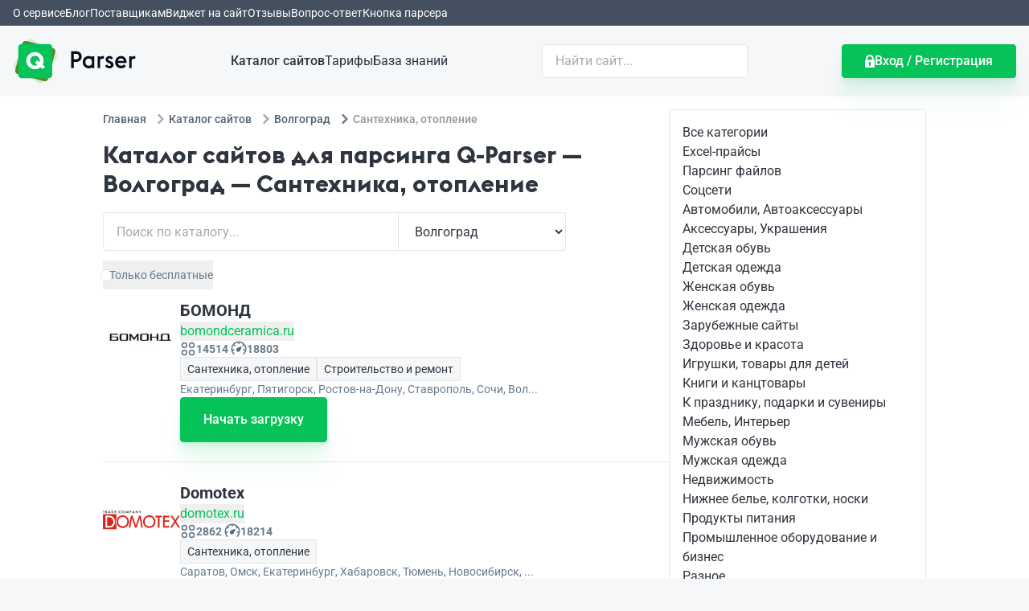

--- FILE ---
content_type: text/html
request_url: https://q-parser.ru/catalog/volgograd/plumbing
body_size: 19564
content:
<!DOCTYPE html>
<html lang="ru">
    <head>
        <meta charset="utf-8" />
        <link href="/favicon.ico" rel="icon" type="image/x-icon" />
        <meta content="width=device-width, initial-scale=1.0" name="viewport" />
        <meta content="ie=edge" http-equiv="X-UA-Compatible" />
        <meta content="#06c359" name="theme-color" />
        <meta content="#06c359" name="msapplication-navbutton-color" />
        <meta content="Q-Parser" name="application-name" />

        
		<link href="../../_app/immutable/assets/SvelteToast.DtKrcQRE.css" rel="stylesheet">
		<link href="../../_app/immutable/assets/0.ClDos9bd.css" rel="stylesheet">
		<link href="../../_app/immutable/assets/LinearPreloader.CS3rKtda.css" rel="stylesheet">
		<link href="../../_app/immutable/assets/2.C_fSnweF.css" rel="stylesheet">
		<link href="../../_app/immutable/assets/GoodRow.CNcNIcvJ.css" rel="stylesheet"><!--1hu812a--><meta name="description" content="Выгрузка товаров сайтов по тематике Сантехника, отопление в Волгограде в CSV, XLS, XML, ВКонтакте, Одноклассники, другие соцсети и другие форматы от Q-Parser."/> <link href="https://q-parser.ru/catalog/volgograd/plumbing" rel="canonical"/><!----><!--z86ibt--><!--[!--><!--]--><!----><title>Каталог сайтов для парсинга Q-Parser — Волгоград — Сантехника, отопление</title>
    </head>
    <body data-sveltekit-preload-data="hover">
        <div style="display: contents"><!--[--><!--[--><!----><!--[--><!----><div class="py-1 bg-black-700"><nav class="container px-4"><ul class="flex overflow-auto overscroll-contain gap-8 whitespace-nowrap snap-x"><!--[--><li><a class="text-sm text-white" href="/what-can">О сервисе</a></li><li><a class="text-sm text-white" href="/blog">Блог</a></li><li><a class="text-sm text-white" href="/supplier">Поставщикам</a></li><li><a class="text-sm text-white" href="/supplier/widget">Виджет на сайт</a></li><li><a class="text-sm text-white" href="/reviews">Отзывы</a></li><li><a class="text-sm text-white" href="/faq">Вопрос-ответ</a></li><li><a class="text-sm text-white" href="/howto/button">Кнопка парсера</a></li><!--]--></ul></nav></div> <header class="bg-black-50"><nav class="container flex flex-col gap-y-8 items-center p-4 lg:flex-row lg:justify-between"><a class="order-1" href="/"><img alt="Q-Parser" src="/_app/immutable/assets/logo.BIEtml09.svg" class="h-14"/></a> <ul class="flex flex-wrap order-4 gap-y-4 gap-x-8 justify-center items-center sm:flex-nowrap lg:order-2"><!--[--><li><a class="text-black font-medium" href="/catalog">Каталог сайтов</a></li><li><a class="text-black" href="/tariffs">Тарифы</a></li><li><a class="text-black" href="/howto">База знаний</a></li><!--]--></ul> <div class="order-3 w-full max-w-sm lg:order-3 lg:w-48 xl:w-64"><form action="/catalog" class="relative w-full"><input name="q" class="px-4 py-2 w-full rounded border border-gray" type="text" placeholder="Найти сайт..." value=""/> <!--[!--><!--]--></form><!----></div> <a href="/my" class="order-2 lg:order-4 btn btn-green"><svg class="fill-white" height="16" width="12" xmlns="http://www.w3.org/2000/svg"><path d="M11.149 6.46h-.305V5.001C10.844 2.302 8.755.048 6.143 0a13.633 13.633 0 0 0-.286 0C3.245.048 1.155 2.302 1.155 5.001V6.46H.851C.382 6.46 0 6.956 0 7.569v7.318C0 15.499.382 16 .851 16h10.298c.469 0 .851-.501.851-1.113V7.569c0-.613-.382-1.109-.851-1.109zm-4.184 4.76v2.211c0 .254-.207.468-.454.468H5.489c-.247 0-.454-.214-.454-.468V11.22c-.24-.242-.379-.576-.379-.946 0-.701.529-1.304 1.201-1.332.072-.003.214-.003.286 0 .672.028 1.201.631 1.201 1.332 0 .37-.139.704-.379.946zm1.874-4.76H3.161V5.001c0-1.607 1.274-2.936 2.839-2.936 1.564 0 2.839 1.329 2.839 2.936V6.46z" fill-rule="evenodd"></path></svg> <span>Вход / Регистрация</span></a></nav></header><!----> <main class="bg-white"><!--[!--><!----><!--[--><div class="container p-4"><div class="flex flex-col gap-8 items-start mx-auto max-w-5xl lg:flex-row"><div class="w-full max-w-3xl"><div class="mb-4"><!--[--><nav class="overflow-hidden whitespace-nowrap"><ul class="inline-flex items-center space-x-1 md:space-x-2" itemscope="" itemtype="http://schema.org/BreadcrumbList"><li itemprop="itemListElement" itemscope="" itemtype="http://schema.org/ListItem"><a itemprop="item" href="/" class="inline-flex items-center text-sm font-medium text-black-600 hover:text-green"><span itemprop="name">Главная</span> <meta content="0" itemprop="position"/></a></li> <!--[--><!--[!--><li class="hidden md:block" itemprop="itemListElement" itemscope="" itemtype="http://schema.org/ListItem"><div class="flex gap-1 items-center md:gap-2"><svg class="mx-1 w-3 h-3 text-gray-400" aria-hidden="true" xmlns="http://www.w3.org/2000/svg" fill="none" viewBox="0 0 6 10"><path stroke="currentColor" stroke-linecap="round" stroke-linejoin="round" stroke-width="2" d="m1 9 4-4-4-4"></path></svg> <a itemprop="item" href="/catalog" class="text-sm font-medium text-black-600 hover:text-green"><span itemprop="name">Каталог сайтов</span> <meta content="1" itemprop="position"/></a></div></li><!--]--><!--[!--><li class="hidden md:block" itemprop="itemListElement" itemscope="" itemtype="http://schema.org/ListItem"><div class="flex gap-1 items-center md:gap-2"><svg class="mx-1 w-3 h-3 text-gray-400" aria-hidden="true" xmlns="http://www.w3.org/2000/svg" fill="none" viewBox="0 0 6 10"><path stroke="currentColor" stroke-linecap="round" stroke-linejoin="round" stroke-width="2" d="m1 9 4-4-4-4"></path></svg> <a itemprop="item" href="/catalog/volgograd" class="text-sm font-medium text-black-600 hover:text-green"><span itemprop="name">Волгоград</span> <meta content="2" itemprop="position"/></a></div></li><!--]--><!--[--><li itemprop="itemListElement" itemscope="" itemtype="http://schema.org/ListItem"><div class="flex gap-1 items-center md:gap-2" itemprop="item"><svg class="mx-1 w-3 h-3 text-black-500" aria-hidden="true" xmlns="http://www.w3.org/2000/svg" fill="none" viewBox="0 0 6 10"><path stroke="currentColor" stroke-linecap="round" stroke-linejoin="round" stroke-width="2" d="m1 9 4-4-4-4"></path></svg> <span class="text-sm font-medium text-gray-500"><span itemprop="name">Сантехника, отопление</span> <meta content="3" itemprop="position"/></span></div></li><!--]--><!--]--></ul></nav><!--]--><!----></div> <h1 class="page-title">Каталог сайтов для парсинга Q-Parser <!--[-->— Волгоград<!--]--> <!--[-->— Сантехника, отопление<!--]--></h1> <form class="flex flex-row flex-nowrap justify-start items-stretch mb-3 w-full max-w-xl h-10 md:h-12"><div class="relative w-full h-full grow shrink"><input class="box-border pr-12 pl-4 w-full h-full rounded-l border border-gray focus:bg-green-50" placeholder="Поиск по каталогу..." type="text" name="q" value=""/> <!--[!--><!--]--></div> <div class="w-36 grow-0 shrink-0 md:w-44 lg:w-52"><select class="box-border px-4 w-full h-full rounded-r border-r border-y border-gray"><option value="">Все города</option><!--[--><option value="abakan">Абакан</option><option value="au">Австралия</option><option value="at">Австрия</option><option value="alexin">Алексин</option><option value="almet">Альметьевск</option><option value="armav">Армавир</option><option value="am">Армения</option><option value="arhan">Архангельск</option><option value="astrah">Астрахань</option><option value="balashi">Балашиха</option><option value="barnaul">Барнаул</option><option value="barish">Барыш</option><option value="belarus">Беларусь</option><option value="belgorod">Белгород</option><option value="bel">Бельгия</option><option value="berez">Березовский</option><option value="blagov">Благовещенск</option><option value="bogdanoviche">Богданович</option><option value="bolgar">Болгария</option><option value="bryansk">Брянск</option><option value="vel-luk">Великие Луки</option><option value="vel-novg">Великий Новгород</option><option value="eng">Великобритания</option><option value="hu">Венгрия</option><option value="vladiv">Владивосток</option><option value="vladikav">Владикавказ</option><option value="vlad">Владимир</option><option value="volgograd" selected>Волгоград</option><option value="volgodonsk">Волгодонск</option><option value="volzhk">Волжск</option><option value="volzsk">Волжский</option><option value="volog">Вологда</option><option value="voron">Воронеж</option><option value="viborg">Выборг</option><option value="gatchina">Гатчина</option><option value="ger">Германия</option><option value="gorno-altaisk">Горно-Алтайск</option><option value="el">Греция</option><option value="groznii">Грозный</option><option value="ge">Грузия</option><option value="gus-hrus">Гусь-Хрустальный</option><option value="dagest">Дагестан</option><option value="dk">Дания</option><option value="dzerzhinsk">Дзержинск</option><option value="dnr">Донецк</option><option value="evpatoria">Евпатория</option><option value="ekat">Екатеринбург</option><option value="zelez">Железнодорожный</option><option value="zabayk">Забайкальск</option><option value="zarech">Заречный</option><option value="ivanonvo">Иваново</option><option value="izhevsk">Ижевск</option><option value="il">Израиль</option><option value="in">Индия</option><option value="irkut">Иркутск</option><option value="ie">Ирландия</option><option value="spain">Испания</option><option value="italy">Италия</option><option value="ioshkar">Йошкар-Ола</option><option value="kazan">Казань</option><option value="kazah">Казахстан</option><option value="kaliningrad">Калининград</option><option value="kaluga">Калуга</option><option value="ca">Канада</option><option value="kcher">Карачаево-Черкесская республика</option><option value="kemerovo">Кемерово</option><option value="cy">Кипр</option><option value="kurgiz">Киргизия</option><option value="kirov">Киров</option><option value="china">Китай</option><option value="kovrov">Ковров</option><option value="kolomna">Коломна</option><option value="kopei">Копейск</option><option value="korea">Корея</option><option value="korolev">Королев</option><option value="kostr">Кострома</option><option value="krasnogorsk">Красногорск</option><option value="krd">Краснодар</option><option value="krasnoyar">Красноярск</option><option value="krim">Крым</option><option value="kurgan">Курган</option><option value="kursk">Курск</option><option value="kusa">Куса</option><option value="lat">Латвия</option><option value="lipetsk">Липецк</option><option value="lt">Литва</option><option value="lobna">Лобня</option><option value="lugansk">Луганск</option><option value="luber">Люберцы</option><option value="magadan">Магадан</option><option value="magnitog">Магнитогорск</option><option value="mahach">Махачкала</option><option value="md">Молдова</option><option value="moscow">Москва</option><option value="murman">Мурманск</option><option value="mytishchi">Мытищи</option><option value="nab-chel">Набережные Челны</option><option value="nazran">Назрань</option><option value="nalchik">Нальчик</option><option value="naro-fomin">Наро-Фоминск</option><option value="nahod">Находка</option><option value="ned">Нидерланды</option><option value="niznevar">Нижневартовск</option><option value="nnov">Нижний Новгород</option><option value="niz-tagil">Нижний Тагил</option><option value="novokuz">Новокузнецк</option><option value="novoros">Новороссийск</option><option value="novosib">Новосибирск</option><option value="novocheb">Новочебоксарск</option><option value="noginsk">Ногинск</option><option value="no">Норвегия</option><option value="noyabrsk">Ноябрьск</option><option value="ae">ОАЭ</option><option value="odincovo">Одинцово</option><option value="omsk">Омск</option><option value="orel">Орел</option><option value="orenburg">Оренбург</option><option value="penza">Пенза</option><option value="pervour">Первоуральск</option><option value="perm">Пермь</option><option value="pe">Перу</option><option value="petrozav">Петрозаводск</option><option value="pet-k">Петропавловск-Камчатский</option><option value="podolsk">Подольск</option><option value="polsha">Польша</option><option value="por">Португалия</option><option value="pskov">Псков</option><option value="pyatigorsk">Пятигорск</option><option value="rostov-don">Ростов-на-Дону</option><option value="ro">Румыния</option><option value="ribins">Рыбинск</option><option value="razan">Рязань</option><option value="saleha">Салехард</option><option value="samara">Самара</option><option value="spb">Санкт-Петербург</option><option value="saransk">Саранск</option><option value="sarat">Саратов</option><option value="sa">Саудовская аравия</option><option value="sverdlovsk">Свердловск</option><option value="sevastopol">Севастополь</option><option value="semiluk">Семилуки</option><option value="serpuhov">Серпухов</option><option value="simferop">Симферополь</option><option value="sg">Сингапур</option><option value="slantsy">Сланцы</option><option value="sk">Словакия</option><option value="slo">Словения</option><option value="smolen">Смоленск</option><option value="sochi">Сочи</option><option value="stavrop">Ставрополь</option><option value="star-oskol">Старый Оскол</option><option value="sterlit">Стерлитамак</option><option value="surgut">Сургут</option><option value="usa">США</option><option value="tj">Таджикистан</option><option value="twn">Тайвань</option><option value="thai">Тайланд</option><option value="tambov">Тамбов</option><option value="tver">Тверь</option><option value="tolyat">Тольятти</option><option value="tomsk">Томск</option><option value="tula">Тула</option><option value="tm">Туркменистан</option><option value="try">Турция</option><option value="tumen">Тюмень</option><option value="uzb">Узбекистан</option><option value="ukr">Украина</option><option value="ulan-ude">Улан-Удэ</option><option value="ulyan">Ульяновск</option><option value="ussur">Уссурийск</option><option value="ufa">Уфа</option><option value="fi">Финляндия</option><option value="fr">Франция</option><option value="habar">Хабаровск</option><option value="himki">Химки</option><option value="cheboks">Чебоксары</option><option value="chelab">Челябинск</option><option value="cherep">Череповец</option><option value="cherkes">Черкесск</option><option value="me">Черногория</option><option value="cheia">Чехия</option><option value="chita">Чита</option><option value="ch">Швейцария</option><option value="swe">Швеция</option><option value="ec">Эквадор</option><option value="ee">Эстония</option><option value="za">Южная Африка</option><option value="yakutsk">Якутск</option><option value="jap">Япония</option><option value="yarosl">Ярославль</option><!--]--></select></div></form> <div class="flex flex-row flex-wrap gap-y-1 gap-x-6 justify-start items-stretch mb-3 w-full max-w-xl text-sm"><button type="button" class="flex gap-x-3 items-center py-2 cursor-pointer group text-black-500 hover:text-green"><!--[!--><div class="w-2 h-2 bg-white rounded-sm ring-1 ring-offset-2 group-hover:bg-gray ring-gray"></div><!--]--> Только бесплатные</button></div> <!--[--><div class="divide-y divide-gray"><!--[--><div class="py-6 space-y-3 first:pt-0 last:pb-0" data-id="809e1521-8b7f-4793-9823-7b5b9259bea3"><div class="flex flex-col gap-3 sm:flex-row"><div class="w-full h-auto sm:w-24 sm:h-24 grow-0 shrink-0"><a href="/catalog/bomondceramica" target="_blank"><img class="mx-auto w-36 sm:w-full" alt="БОМОНД" src="https://g.q-parser.ru/144x144rtr/5323/1001/4207/702.jpg"/></a></div> <div class="flex flex-col gap-3 w-full grow-1"><div><a class="text-xl text-black font-bold" href="/catalog/bomondceramica" target="_blank">БОМОНД <!--[!--><!--]--> <!--[!--><!--]--></a></div> <div class="flex flex-row flex-wrap gap-4 max-sm:justify-between"><button class="link">bomondceramica.ru</button> <!--[!--><!--]--></div> <!--[--><div class="flex flex-row gap-2 items-center w-full max-w-md text-sm text-black-500"><span class="cursor-help" title="Число товаров, которое в среднем парсят пользователи"><svg xmlns="http://www.w3.org/2000/svg" class="size-5 fill-black-500" viewBox="0 0 24 24"><path d="M6.5 22a4.5 4.5 0 1 1 0-9 4.5 4.5 0 0 1 0 9Zm11 0a4.5 4.5 0 1 1 0-9 4.5 4.5 0 0 1 0 9Zm-11-11a4.5 4.5 0 1 1 0-9 4.5 4.5 0 0 1 0 9Zm11 0a4.5 4.5 0 1 1 0-9 4.5 4.5 0 0 1 0 9Zm0-2a2.5 2.5 0 1 0 0-5 2.5 2.5 0 0 0 0 5Zm-11 0a2.5 2.5 0 1 0 0-5 2.5 2.5 0 0 0 0 5Zm11 11a2.5 2.5 0 1 0 0-5 2.5 2.5 0 0 0 0 5Zm-11 0a2.5 2.5 0 1 0 0-5 2.5 2.5 0 0 0 0 5Z"></path></svg></span> <b>14514</b> <span> </span> <span class="cursor-help" title="Число товаров, которое в среднем парсится за час реального времени"><svg class="size-5 fill-black-500" xmlns="http://www.w3.org/2000/svg" fill="none" viewBox="0 0 48 48"><path class="stroke-black-600" stroke-linejoin="round" stroke-width="4" d="M30.297 18.779s-3.23 9.102-4.764 10.69a4 4 0 1 1-5.754-5.556c1.534-1.59 10.518-5.134 10.518-5.134Z"></path><path stroke="currentColor" fill="none" stroke-linecap="round" stroke-linejoin="round" stroke-width="4" d="M38.85 38.85C42.65 35.048 45 29.798 45 24c0-11.598-9.402-21-21-21S3 12.402 3 24c0 5.799 2.35 11.049 6.15 14.85M24 4v4M38.845 11.142l-3.108 2.517M42.523 27.233l-3.898-.9M5.477 27.233l3.898-.9M9.155 11.142l3.108 2.517"></path></svg></span> <b>18803</b></div><!--]--> <div class="flex overflow-hidden gap-x-3 whitespace-nowrap text-ellipsis"><!--[--><span class="px-2 py-1 text-sm border border-gray bg-black-50">Сантехника, отопление</span><span class="px-2 py-1 text-sm border border-gray bg-black-50">Строительство и ремонт</span><!--]--> <!--[!--><!--]--></div> <div class="overflow-hidden w-full max-w-md text-sm whitespace-nowrap text-black-500 text-ellipsis">Екатеринбург, Пятигорск, Ростов-на-Дону, Ставрополь, Сочи, Волгоград, Краснодар</div> <div><a data-tour="catalog-parser-start" class="btn btn-green h-14 !flex-col" href="/my/parser/bomondceramica.ru">Начать загрузку <!--[!--><!--]--></a></div></div></div></div><div class="py-6 space-y-3 first:pt-0 last:pb-0" data-id="4ca50c4b-4715-496f-9b7b-44a0ac436429"><div class="flex flex-col gap-3 sm:flex-row"><div class="w-full h-auto sm:w-24 sm:h-24 grow-0 shrink-0"><a href="/catalog/domotex" target="_blank"><img class="mx-auto w-36 sm:w-full" alt="Domotex" src="https://g.q-parser.ru/144x144rtr/5226/9459/3533/068.png"/></a></div> <div class="flex flex-col gap-3 w-full grow-1"><div><a class="text-xl text-black font-bold" href="/catalog/domotex" target="_blank">Domotex <!--[!--><!--]--> <!--[!--><!--]--></a></div> <div class="flex flex-row flex-wrap gap-4 max-sm:justify-between"><button class="link">domotex.ru</button> <!--[!--><!--]--></div> <!--[--><div class="flex flex-row gap-2 items-center w-full max-w-md text-sm text-black-500"><span class="cursor-help" title="Число товаров, которое в среднем парсят пользователи"><svg xmlns="http://www.w3.org/2000/svg" class="size-5 fill-black-500" viewBox="0 0 24 24"><path d="M6.5 22a4.5 4.5 0 1 1 0-9 4.5 4.5 0 0 1 0 9Zm11 0a4.5 4.5 0 1 1 0-9 4.5 4.5 0 0 1 0 9Zm-11-11a4.5 4.5 0 1 1 0-9 4.5 4.5 0 0 1 0 9Zm11 0a4.5 4.5 0 1 1 0-9 4.5 4.5 0 0 1 0 9Zm0-2a2.5 2.5 0 1 0 0-5 2.5 2.5 0 0 0 0 5Zm-11 0a2.5 2.5 0 1 0 0-5 2.5 2.5 0 0 0 0 5Zm11 11a2.5 2.5 0 1 0 0-5 2.5 2.5 0 0 0 0 5Zm-11 0a2.5 2.5 0 1 0 0-5 2.5 2.5 0 0 0 0 5Z"></path></svg></span> <b>2862</b> <span> </span> <span class="cursor-help" title="Число товаров, которое в среднем парсится за час реального времени"><svg class="size-5 fill-black-500" xmlns="http://www.w3.org/2000/svg" fill="none" viewBox="0 0 48 48"><path class="stroke-black-600" stroke-linejoin="round" stroke-width="4" d="M30.297 18.779s-3.23 9.102-4.764 10.69a4 4 0 1 1-5.754-5.556c1.534-1.59 10.518-5.134 10.518-5.134Z"></path><path stroke="currentColor" fill="none" stroke-linecap="round" stroke-linejoin="round" stroke-width="4" d="M38.85 38.85C42.65 35.048 45 29.798 45 24c0-11.598-9.402-21-21-21S3 12.402 3 24c0 5.799 2.35 11.049 6.15 14.85M24 4v4M38.845 11.142l-3.108 2.517M42.523 27.233l-3.898-.9M5.477 27.233l3.898-.9M9.155 11.142l3.108 2.517"></path></svg></span> <b>18214</b></div><!--]--> <div class="flex overflow-hidden gap-x-3 whitespace-nowrap text-ellipsis"><!--[--><span class="px-2 py-1 text-sm border border-gray bg-black-50">Сантехника, отопление</span><!--]--> <!--[!--><!--]--></div> <div class="overflow-hidden w-full max-w-md text-sm whitespace-nowrap text-black-500 text-ellipsis">Саратов, Омск, Екатеринбург, Хабаровск, Тюмень, Новосибирск, Самара, Ижевск, Владивосток, Уфа, Челябинск, Пермь, Волгоград, Казань, Курган</div> <div><a data-tour="catalog-parser-start" class="btn btn-green h-14 !flex-col" href="/my/parser/domotex.ru">Начать загрузку <!--[!--><!--]--></a></div></div></div></div><div class="py-6 space-y-3 first:pt-0 last:pb-0" data-id="b076c680-d5be-4439-8f0f-517b55ee9abc"><div class="flex flex-col gap-3 sm:flex-row"><div class="w-full h-auto sm:w-24 sm:h-24 grow-0 shrink-0"><a href="/catalog/b2b-rusklimat" target="_blank"><img class="mx-auto w-36 sm:w-full" alt="Русклимат" src="https://g.q-parser.ru/144x144rtr/4175/4926/2300/969.png"/></a></div> <div class="flex flex-col gap-3 w-full grow-1"><div><a class="text-xl text-black font-bold" href="/catalog/b2b-rusklimat" target="_blank">Русклимат <!--[!--><!--]--> <!--[!--><!--]--></a></div> <div class="flex flex-row flex-wrap gap-4 max-sm:justify-between"><button class="link">b2b.rusklimat.com</button> <!--[!--><!--]--></div> <!--[--><div class="flex flex-row gap-2 items-center w-full max-w-md text-sm text-black-500"><span class="cursor-help" title="Число товаров, которое в среднем парсят пользователи"><svg xmlns="http://www.w3.org/2000/svg" class="size-5 fill-black-500" viewBox="0 0 24 24"><path d="M6.5 22a4.5 4.5 0 1 1 0-9 4.5 4.5 0 0 1 0 9Zm11 0a4.5 4.5 0 1 1 0-9 4.5 4.5 0 0 1 0 9Zm-11-11a4.5 4.5 0 1 1 0-9 4.5 4.5 0 0 1 0 9Zm11 0a4.5 4.5 0 1 1 0-9 4.5 4.5 0 0 1 0 9Zm0-2a2.5 2.5 0 1 0 0-5 2.5 2.5 0 0 0 0 5Zm-11 0a2.5 2.5 0 1 0 0-5 2.5 2.5 0 0 0 0 5Zm11 11a2.5 2.5 0 1 0 0-5 2.5 2.5 0 0 0 0 5Zm-11 0a2.5 2.5 0 1 0 0-5 2.5 2.5 0 0 0 0 5Z"></path></svg></span> <b>60141</b> <span> </span> <span class="cursor-help" title="Число товаров, которое в среднем парсится за час реального времени"><svg class="size-5 fill-black-500" xmlns="http://www.w3.org/2000/svg" fill="none" viewBox="0 0 48 48"><path class="stroke-black-600" stroke-linejoin="round" stroke-width="4" d="M30.297 18.779s-3.23 9.102-4.764 10.69a4 4 0 1 1-5.754-5.556c1.534-1.59 10.518-5.134 10.518-5.134Z"></path><path stroke="currentColor" fill="none" stroke-linecap="round" stroke-linejoin="round" stroke-width="4" d="M38.85 38.85C42.65 35.048 45 29.798 45 24c0-11.598-9.402-21-21-21S3 12.402 3 24c0 5.799 2.35 11.049 6.15 14.85M24 4v4M38.845 11.142l-3.108 2.517M42.523 27.233l-3.898-.9M5.477 27.233l3.898-.9M9.155 11.142l3.108 2.517"></path></svg></span> <b>874</b></div><!--]--> <div class="flex overflow-hidden gap-x-3 whitespace-nowrap text-ellipsis"><!--[--><span class="px-2 py-1 text-sm border border-gray bg-black-50">Электроника, техника</span><span class="px-2 py-1 text-sm border border-gray bg-black-50">Сантехника, отопление</span><!--]--> <!--[!--><!--]--></div> <div class="overflow-hidden w-full max-w-md text-sm whitespace-nowrap text-black-500 text-ellipsis">Омск, Екатеринбург, Новосибирск, Ростов-на-Дону, Красноярск, Нижний Новгород, Воронеж, Самара, Москва, Санкт-Петербург, Уфа, Челябинск, Пермь, Волгоград, Казань</div> <div><a data-tour="catalog-parser-start" class="btn btn-green h-14 !flex-col" href="/my/parser/b2b.rusklimat.com">Начать загрузку <!--[!--><!--]--></a></div></div></div></div><div class="py-6 space-y-3 first:pt-0 last:pb-0" data-id="1a88a1fe-77ed-44f9-a75e-94e2784e5c83"><div class="flex flex-col gap-3 sm:flex-row"><div class="w-full h-auto sm:w-24 sm:h-24 grow-0 shrink-0"><a href="/catalog/vestvolga" target="_blank"><img class="mx-auto w-36 sm:w-full" alt="Вест" src="https://g.q-parser.ru/144x144rtr/6021/8367/7538/683.png"/></a></div> <div class="flex flex-col gap-3 w-full grow-1"><div><a class="text-xl text-black font-bold" href="/catalog/vestvolga" target="_blank">Вест <!--[!--><!--]--> <!--[!--><!--]--></a></div> <div class="flex flex-row flex-wrap gap-4 max-sm:justify-between"><button class="link">vestvolga.ru</button> <!--[!--><!--]--></div> <!--[--><div class="flex flex-row gap-2 items-center w-full max-w-md text-sm text-black-500"><span class="cursor-help" title="Число товаров, которое в среднем парсят пользователи"><svg xmlns="http://www.w3.org/2000/svg" class="size-5 fill-black-500" viewBox="0 0 24 24"><path d="M6.5 22a4.5 4.5 0 1 1 0-9 4.5 4.5 0 0 1 0 9Zm11 0a4.5 4.5 0 1 1 0-9 4.5 4.5 0 0 1 0 9Zm-11-11a4.5 4.5 0 1 1 0-9 4.5 4.5 0 0 1 0 9Zm11 0a4.5 4.5 0 1 1 0-9 4.5 4.5 0 0 1 0 9Zm0-2a2.5 2.5 0 1 0 0-5 2.5 2.5 0 0 0 0 5Zm-11 0a2.5 2.5 0 1 0 0-5 2.5 2.5 0 0 0 0 5Zm11 11a2.5 2.5 0 1 0 0-5 2.5 2.5 0 0 0 0 5Zm-11 0a2.5 2.5 0 1 0 0-5 2.5 2.5 0 0 0 0 5Z"></path></svg></span> <b>18</b> <span> </span> <span class="cursor-help" title="Число товаров, которое в среднем парсится за час реального времени"><svg class="size-5 fill-black-500" xmlns="http://www.w3.org/2000/svg" fill="none" viewBox="0 0 48 48"><path class="stroke-black-600" stroke-linejoin="round" stroke-width="4" d="M30.297 18.779s-3.23 9.102-4.764 10.69a4 4 0 1 1-5.754-5.556c1.534-1.59 10.518-5.134 10.518-5.134Z"></path><path stroke="currentColor" fill="none" stroke-linecap="round" stroke-linejoin="round" stroke-width="4" d="M38.85 38.85C42.65 35.048 45 29.798 45 24c0-11.598-9.402-21-21-21S3 12.402 3 24c0 5.799 2.35 11.049 6.15 14.85M24 4v4M38.845 11.142l-3.108 2.517M42.523 27.233l-3.898-.9M5.477 27.233l3.898-.9M9.155 11.142l3.108 2.517"></path></svg></span> <b>6717</b></div><!--]--> <div class="flex overflow-hidden gap-x-3 whitespace-nowrap text-ellipsis"><!--[--><span class="px-2 py-1 text-sm border border-gray bg-black-50">Сантехника, отопление</span><!--]--> <!--[!--><!--]--></div> <div class="overflow-hidden w-full max-w-md text-sm whitespace-nowrap text-black-500 text-ellipsis">Волгоград</div> <div><a data-tour="catalog-parser-start" class="btn btn-green h-14 !flex-col" href="/my/parser/vestvolga.ru">Начать загрузку <!--[!--><!--]--></a></div></div></div></div><div class="py-6 space-y-3 first:pt-0 last:pb-0" data-id="5715bada-d719-4cbf-a603-8024ae1ef1d9"><div class="flex flex-col gap-3 sm:flex-row"><div class="w-full h-auto sm:w-24 sm:h-24 grow-0 shrink-0"><a href="/catalog/kuvalda" target="_blank"><img class="mx-auto w-36 sm:w-full" alt="Кувалда.ру" src="https://g.q-parser.ru/144x144rtr/1736/6359/9672/150.png"/></a></div> <div class="flex flex-col gap-3 w-full grow-1"><div><a class="text-xl text-black font-bold" href="/catalog/kuvalda" target="_blank">Кувалда.ру <!--[!--><!--]--> <!--[!--><!--]--></a></div> <div class="flex flex-row flex-wrap gap-4 max-sm:justify-between"><button class="link">kuvalda.ru</button> <!--[!--><!--]--></div> <!--[--><div class="flex flex-row gap-2 items-center w-full max-w-md text-sm text-black-500"><span class="cursor-help" title="Число товаров, которое в среднем парсят пользователи"><svg xmlns="http://www.w3.org/2000/svg" class="size-5 fill-black-500" viewBox="0 0 24 24"><path d="M6.5 22a4.5 4.5 0 1 1 0-9 4.5 4.5 0 0 1 0 9Zm11 0a4.5 4.5 0 1 1 0-9 4.5 4.5 0 0 1 0 9Zm-11-11a4.5 4.5 0 1 1 0-9 4.5 4.5 0 0 1 0 9Zm11 0a4.5 4.5 0 1 1 0-9 4.5 4.5 0 0 1 0 9Zm0-2a2.5 2.5 0 1 0 0-5 2.5 2.5 0 0 0 0 5Zm-11 0a2.5 2.5 0 1 0 0-5 2.5 2.5 0 0 0 0 5Zm11 11a2.5 2.5 0 1 0 0-5 2.5 2.5 0 0 0 0 5Zm-11 0a2.5 2.5 0 1 0 0-5 2.5 2.5 0 0 0 0 5Z"></path></svg></span> <b>117876</b> <span> </span> <span class="cursor-help" title="Число товаров, которое в среднем парсится за час реального времени"><svg class="size-5 fill-black-500" xmlns="http://www.w3.org/2000/svg" fill="none" viewBox="0 0 48 48"><path class="stroke-black-600" stroke-linejoin="round" stroke-width="4" d="M30.297 18.779s-3.23 9.102-4.764 10.69a4 4 0 1 1-5.754-5.556c1.534-1.59 10.518-5.134 10.518-5.134Z"></path><path stroke="currentColor" fill="none" stroke-linecap="round" stroke-linejoin="round" stroke-width="4" d="M38.85 38.85C42.65 35.048 45 29.798 45 24c0-11.598-9.402-21-21-21S3 12.402 3 24c0 5.799 2.35 11.049 6.15 14.85M24 4v4M38.845 11.142l-3.108 2.517M42.523 27.233l-3.898-.9M5.477 27.233l3.898-.9M9.155 11.142l3.108 2.517"></path></svg></span> <b>287</b></div><!--]--> <div class="flex overflow-hidden gap-x-3 whitespace-nowrap text-ellipsis"><!--[--><span class="px-2 py-1 text-sm border border-gray bg-black-50">Мебель, Интерьер</span><span class="px-2 py-1 text-sm border border-gray bg-black-50">Разное</span><!--]--> <!--[--><span class="px-2 py-1 text-sm border border-gray bg-black-50">+5</span><!--]--></div> <div class="overflow-hidden w-full max-w-md text-sm whitespace-nowrap text-black-500 text-ellipsis">Ульяновск, Саратов, Екатеринбург, Липецк, Ярославль, Нижний Тагил, Ростов-на-Дону, Ставрополь, Курск, Нижний Новгород, Оренбург, Тольятти, Воронеж, Самара, Москва, Санкт-Петербург, Уфа, Псков, Челябинск, Великие Луки, Сочи, Волгоград, Казань, Набережные Челны, Краснодар, Великий Новгород, Белгород</div> <div><a data-tour="catalog-parser-start" class="btn btn-green h-14 !flex-col" href="/my/parser/kuvalda.ru">Начать загрузку <!--[!--><!--]--></a></div></div></div></div><div class="py-6 space-y-3 first:pt-0 last:pb-0" data-id="be92c006-ec90-4b16-944f-1daf1d8acd5e"><div class="flex flex-col gap-3 sm:flex-row"><div class="w-full h-auto sm:w-24 sm:h-24 grow-0 shrink-0"><a href="/catalog/termokit" target="_blank"><img class="mx-auto w-36 sm:w-full" alt="Termokit" src="https://g.q-parser.ru/144x144rtr/6073/0687/9160/477.png"/></a></div> <div class="flex flex-col gap-3 w-full grow-1"><div><a class="text-xl text-black font-bold" href="/catalog/termokit" target="_blank">Termokit <!--[!--><!--]--> <!--[!--><!--]--></a></div> <div class="flex flex-row flex-wrap gap-4 max-sm:justify-between"><button class="link">termokit.ru</button> <!--[!--><!--]--></div> <!--[--><div class="flex flex-row gap-2 items-center w-full max-w-md text-sm text-black-500"><span class="cursor-help" title="Число товаров, которое в среднем парсят пользователи"><svg xmlns="http://www.w3.org/2000/svg" class="size-5 fill-black-500" viewBox="0 0 24 24"><path d="M6.5 22a4.5 4.5 0 1 1 0-9 4.5 4.5 0 0 1 0 9Zm11 0a4.5 4.5 0 1 1 0-9 4.5 4.5 0 0 1 0 9Zm-11-11a4.5 4.5 0 1 1 0-9 4.5 4.5 0 0 1 0 9Zm11 0a4.5 4.5 0 1 1 0-9 4.5 4.5 0 0 1 0 9Zm0-2a2.5 2.5 0 1 0 0-5 2.5 2.5 0 0 0 0 5Zm-11 0a2.5 2.5 0 1 0 0-5 2.5 2.5 0 0 0 0 5Zm11 11a2.5 2.5 0 1 0 0-5 2.5 2.5 0 0 0 0 5Zm-11 0a2.5 2.5 0 1 0 0-5 2.5 2.5 0 0 0 0 5Z"></path></svg></span> <b>138341</b> <span> </span> <span class="cursor-help" title="Число товаров, которое в среднем парсится за час реального времени"><svg class="size-5 fill-black-500" xmlns="http://www.w3.org/2000/svg" fill="none" viewBox="0 0 48 48"><path class="stroke-black-600" stroke-linejoin="round" stroke-width="4" d="M30.297 18.779s-3.23 9.102-4.764 10.69a4 4 0 1 1-5.754-5.556c1.534-1.59 10.518-5.134 10.518-5.134Z"></path><path stroke="currentColor" fill="none" stroke-linecap="round" stroke-linejoin="round" stroke-width="4" d="M38.85 38.85C42.65 35.048 45 29.798 45 24c0-11.598-9.402-21-21-21S3 12.402 3 24c0 5.799 2.35 11.049 6.15 14.85M24 4v4M38.845 11.142l-3.108 2.517M42.523 27.233l-3.898-.9M5.477 27.233l3.898-.9M9.155 11.142l3.108 2.517"></path></svg></span> <b>6236</b></div><!--]--> <div class="flex overflow-hidden gap-x-3 whitespace-nowrap text-ellipsis"><!--[--><span class="px-2 py-1 text-sm border border-gray bg-black-50">Электроника, техника</span><span class="px-2 py-1 text-sm border border-gray bg-black-50">Сантехника, отопление</span><!--]--> <!--[--><span class="px-2 py-1 text-sm border border-gray bg-black-50">+1</span><!--]--></div> <div class="overflow-hidden w-full max-w-md text-sm whitespace-nowrap text-black-500 text-ellipsis">Пенза, Екатеринбург, Тюмень, Новосибирск, Ростов-на-Дону, Красноярск, Ставрополь, Нижний Новгород, Самара, Москва, Сургут, Санкт-Петербург, Челябинск, Пермь, Волгоград, Казань</div> <div><a data-tour="catalog-parser-start" class="btn btn-green h-14 !flex-col" href="/my/parser/termokit.ru">Начать загрузку <!--[!--><!--]--></a></div></div></div></div><div class="py-6 space-y-3 first:pt-0 last:pb-0" data-id="45fee281-ace2-11ea-8ad7-a6801ef18955"><div class="flex flex-col gap-3 sm:flex-row"><div class="w-full h-auto sm:w-24 sm:h-24 grow-0 shrink-0"><a href="/catalog/shop-aquaphor" target="_blank"><img class="mx-auto w-36 sm:w-full" alt="Аквафор - фильтры для воды" src="https://g.q-parser.ru/144x144rtr/4985/1072/6475/428.png"/></a></div> <div class="flex flex-col gap-3 w-full grow-1"><div><a class="text-xl text-black font-bold" href="/catalog/shop-aquaphor" target="_blank">Аквафор - фильтры для воды <!--[!--><!--]--> <!--[!--><!--]--></a></div> <div class="flex flex-row flex-wrap gap-4 max-sm:justify-between"><button class="link">shop.aquaphor.ru</button> <!--[!--><!--]--></div> <!--[--><div class="flex flex-row gap-2 items-center w-full max-w-md text-sm text-black-500"><span class="cursor-help" title="Число товаров, которое в среднем парсят пользователи"><svg xmlns="http://www.w3.org/2000/svg" class="size-5 fill-black-500" viewBox="0 0 24 24"><path d="M6.5 22a4.5 4.5 0 1 1 0-9 4.5 4.5 0 0 1 0 9Zm11 0a4.5 4.5 0 1 1 0-9 4.5 4.5 0 0 1 0 9Zm-11-11a4.5 4.5 0 1 1 0-9 4.5 4.5 0 0 1 0 9Zm11 0a4.5 4.5 0 1 1 0-9 4.5 4.5 0 0 1 0 9Zm0-2a2.5 2.5 0 1 0 0-5 2.5 2.5 0 0 0 0 5Zm-11 0a2.5 2.5 0 1 0 0-5 2.5 2.5 0 0 0 0 5Zm11 11a2.5 2.5 0 1 0 0-5 2.5 2.5 0 0 0 0 5Zm-11 0a2.5 2.5 0 1 0 0-5 2.5 2.5 0 0 0 0 5Z"></path></svg></span> <b>297</b> <span> </span> <span class="cursor-help" title="Число товаров, которое в среднем парсится за час реального времени"><svg class="size-5 fill-black-500" xmlns="http://www.w3.org/2000/svg" fill="none" viewBox="0 0 48 48"><path class="stroke-black-600" stroke-linejoin="round" stroke-width="4" d="M30.297 18.779s-3.23 9.102-4.764 10.69a4 4 0 1 1-5.754-5.556c1.534-1.59 10.518-5.134 10.518-5.134Z"></path><path stroke="currentColor" fill="none" stroke-linecap="round" stroke-linejoin="round" stroke-width="4" d="M38.85 38.85C42.65 35.048 45 29.798 45 24c0-11.598-9.402-21-21-21S3 12.402 3 24c0 5.799 2.35 11.049 6.15 14.85M24 4v4M38.845 11.142l-3.108 2.517M42.523 27.233l-3.898-.9M5.477 27.233l3.898-.9M9.155 11.142l3.108 2.517"></path></svg></span> <b>293</b></div><!--]--> <div class="flex overflow-hidden gap-x-3 whitespace-nowrap text-ellipsis"><!--[--><span class="px-2 py-1 text-sm border border-gray bg-black-50">Товары для дома</span><span class="px-2 py-1 text-sm border border-gray bg-black-50">Сантехника, отопление</span><!--]--> <!--[!--><!--]--></div> <div class="overflow-hidden w-full max-w-md text-sm whitespace-nowrap text-black-500 text-ellipsis">Архангельск, Екатеринбург, Вологда, Альметьевск, Калининград, Брянск, Киров, Барнаул, Йошкар-Ола, Воронеж, Москва, Ижевск, Иваново, Владивосток, Астрахань, Санкт-Петербург, Калуга, Владимир, Волгоград, Кемерово, Казань, Великий Новгород, Белгород, Иркутск</div> <div><a data-tour="catalog-parser-start" class="btn btn-green h-14 !flex-col" href="/my/parser/shop.aquaphor.ru">Начать загрузку <!--[!--><!--]--></a></div></div></div></div><div class="py-6 space-y-3 first:pt-0 last:pb-0" data-id="dd0136b3-ede7-43ca-aa41-f60d82572358"><div class="flex flex-col gap-3 sm:flex-row"><div class="w-full h-auto sm:w-24 sm:h-24 grow-0 shrink-0"><a href="/catalog/ermak-termo" target="_blank"><img class="mx-auto w-36 sm:w-full" alt="Ермак &amp; Stoker" src="https://g.q-parser.ru/144x144rtr/4826/9697/9646/090.png"/></a></div> <div class="flex flex-col gap-3 w-full grow-1"><div><a class="text-xl text-black font-bold" href="/catalog/ermak-termo" target="_blank">Ермак &amp; Stoker <!--[!--><!--]--> <!--[!--><!--]--></a></div> <div class="flex flex-row flex-wrap gap-4 max-sm:justify-between"><button class="link">ermak-termo.ru</button> <!--[!--><!--]--></div> <!--[!--><!--]--> <div class="flex overflow-hidden gap-x-3 whitespace-nowrap text-ellipsis"><!--[--><span class="px-2 py-1 text-sm border border-gray bg-black-50">Сантехника, отопление</span><!--]--> <!--[!--><!--]--></div> <div class="overflow-hidden w-full max-w-md text-sm whitespace-nowrap text-black-500 text-ellipsis">Архангельск, США, Брянск, Киров, Казахстан, Оренбург, Воронеж, Москва, Беларусь, Астрахань, Санкт-Петербург, Владимир, Волгоград, Крым, Краснодар, Белгород</div> <div><a data-tour="catalog-parser-start" class="btn btn-green h-14 !flex-col" href="/my/parser/ermak-termo.ru">Начать загрузку <!--[!--><!--]--></a></div></div></div></div><div class="py-6 space-y-3 first:pt-0 last:pb-0" data-id="fac4b7a3-517b-4092-9ed9-561944de053b"><div class="flex flex-col gap-3 sm:flex-row"><div class="w-full h-auto sm:w-24 sm:h-24 grow-0 shrink-0"><a href="/catalog/climatdiscount" target="_blank"><img class="mx-auto w-36 sm:w-full" alt="Климат Дисконт" src="https://g.q-parser.ru/144x144rtr/5577/6761/9143/758.jpg"/></a></div> <div class="flex flex-col gap-3 w-full grow-1"><div><a class="text-xl text-black font-bold" href="/catalog/climatdiscount" target="_blank">Климат Дисконт <!--[!--><!--]--> <!--[!--><!--]--></a></div> <div class="flex flex-row flex-wrap gap-4 max-sm:justify-between"><button class="link">climatdiscount.ru</button> <!--[!--><!--]--></div> <!--[!--><!--]--> <div class="flex overflow-hidden gap-x-3 whitespace-nowrap text-ellipsis"><!--[--><span class="px-2 py-1 text-sm border border-gray bg-black-50">Сантехника, отопление</span><!--]--> <!--[!--><!--]--></div> <div class="overflow-hidden w-full max-w-md text-sm whitespace-nowrap text-black-500 text-ellipsis">Махачкала, Саратов, Пятигорск, Ростов-на-Дону, Ставрополь, Нижний Новгород, Тольятти, Воронеж, Самара, Москва, Астрахань, Санкт-Петербург, Новороссийск, Симферополь, Сочи, Волгоград, Казань, Краснодар</div> <div><a data-tour="catalog-parser-start" class="btn btn-green h-14 !flex-col" href="/my/parser/climatdiscount.ru">Начать загрузку <!--[!--><!--]--></a></div></div></div></div><div class="py-6 space-y-3 first:pt-0 last:pb-0" data-id="597fa4a0-2d92-4fc9-b73e-7ff997fd5cbc"><div class="flex flex-col gap-3 sm:flex-row"><div class="w-full h-auto sm:w-24 sm:h-24 grow-0 shrink-0"><a href="/catalog/astov" target="_blank"><img class="mx-auto w-36 sm:w-full" alt="АСТОВ" src="https://g.q-parser.ru/144x144rtr/1506/0247/7455/523.jpg"/></a></div> <div class="flex flex-col gap-3 w-full grow-1"><div><a class="text-xl text-black font-bold" href="/catalog/astov" target="_blank">АСТОВ <!--[!--><!--]--> <!--[!--><!--]--></a></div> <div class="flex flex-row flex-wrap gap-4 max-sm:justify-between"><button class="link">astov.ru</button> <!--[!--><!--]--></div> <!--[!--><!--]--> <div class="flex overflow-hidden gap-x-3 whitespace-nowrap text-ellipsis"><!--[--><span class="px-2 py-1 text-sm border border-gray bg-black-50">Сантехника, отопление</span><!--]--> <!--[!--><!--]--></div> <div class="overflow-hidden w-full max-w-md text-sm whitespace-nowrap text-black-500 text-ellipsis">Омск, Улан-Удэ, Пятигорск, Хабаровск, Тюмень, Альметьевск, Калининград, Армавир, Липецк, Ярославль, Нижний Тагил, Киров, Ростов-на-Дону, Красноярск, Люберцы, Балашиха, Барнаул, Нижний Новгород, Йошкар-Ола, Оренбург, Воронеж, Новокузнецк, Москва, Ижевск, Иваново, Сургут, Владивосток, Санкт-Петербург, Уфа, Симферополь, Калуга, Владикавказ, Сочи, Волгоград, Чебоксары, Казань, Крым, Краснодар, Великий Новгород, Иркутск, Абакан, Назрань</div> <div><a data-tour="catalog-parser-start" class="btn btn-green h-14 !flex-col" href="/my/parser/astov.ru">Начать загрузку <!--[!--><!--]--></a></div></div></div></div><div class="py-6 space-y-3 first:pt-0 last:pb-0" data-id="58e3f07a-4ee7-4e8e-8395-653c857357c1"><div class="flex flex-col gap-3 sm:flex-row"><div class="w-full h-auto sm:w-24 sm:h-24 grow-0 shrink-0"><a href="/catalog/split-nastroi" target="_blank"><img class="mx-auto w-36 sm:w-full" alt="Сплит-Настрой" src="https://g.q-parser.ru/144x144rtr/1820/1520/5373/212.png"/></a></div> <div class="flex flex-col gap-3 w-full grow-1"><div><a class="text-xl text-black font-bold" href="/catalog/split-nastroi" target="_blank">Сплит-Настрой <!--[!--><!--]--> <!--[!--><!--]--></a></div> <div class="flex flex-row flex-wrap gap-4 max-sm:justify-between"><button class="link">split-nastroi.ru</button> <!--[!--><!--]--></div> <!--[--><div class="flex flex-row gap-2 items-center w-full max-w-md text-sm text-black-500"><span class="cursor-help" title="Число товаров, которое в среднем парсят пользователи"><svg xmlns="http://www.w3.org/2000/svg" class="size-5 fill-black-500" viewBox="0 0 24 24"><path d="M6.5 22a4.5 4.5 0 1 1 0-9 4.5 4.5 0 0 1 0 9Zm11 0a4.5 4.5 0 1 1 0-9 4.5 4.5 0 0 1 0 9Zm-11-11a4.5 4.5 0 1 1 0-9 4.5 4.5 0 0 1 0 9Zm11 0a4.5 4.5 0 1 1 0-9 4.5 4.5 0 0 1 0 9Zm0-2a2.5 2.5 0 1 0 0-5 2.5 2.5 0 0 0 0 5Zm-11 0a2.5 2.5 0 1 0 0-5 2.5 2.5 0 0 0 0 5Zm11 11a2.5 2.5 0 1 0 0-5 2.5 2.5 0 0 0 0 5Zm-11 0a2.5 2.5 0 1 0 0-5 2.5 2.5 0 0 0 0 5Z"></path></svg></span> <b>9102</b> <span> </span> <span class="cursor-help" title="Число товаров, которое в среднем парсится за час реального времени"><svg class="size-5 fill-black-500" xmlns="http://www.w3.org/2000/svg" fill="none" viewBox="0 0 48 48"><path class="stroke-black-600" stroke-linejoin="round" stroke-width="4" d="M30.297 18.779s-3.23 9.102-4.764 10.69a4 4 0 1 1-5.754-5.556c1.534-1.59 10.518-5.134 10.518-5.134Z"></path><path stroke="currentColor" fill="none" stroke-linecap="round" stroke-linejoin="round" stroke-width="4" d="M38.85 38.85C42.65 35.048 45 29.798 45 24c0-11.598-9.402-21-21-21S3 12.402 3 24c0 5.799 2.35 11.049 6.15 14.85M24 4v4M38.845 11.142l-3.108 2.517M42.523 27.233l-3.898-.9M5.477 27.233l3.898-.9M9.155 11.142l3.108 2.517"></path></svg></span> <b>2568</b></div><!--]--> <div class="flex overflow-hidden gap-x-3 whitespace-nowrap text-ellipsis"><!--[--><span class="px-2 py-1 text-sm border border-gray bg-black-50">Электроника, техника</span><span class="px-2 py-1 text-sm border border-gray bg-black-50">Сантехника, отопление</span><!--]--> <!--[!--><!--]--></div> <div class="overflow-hidden w-full max-w-md text-sm whitespace-nowrap text-black-500 text-ellipsis">Ульяновск, Рязань, Пенза, Саратов, Омск, Екатеринбург, Пятигорск, Тюмень, Новосибирск, Ростов-на-Дону, Красноярск, Ставрополь, Казахстан, Барнаул, Нижний Новгород, Оренбург, Волжский, Воронеж, Самара, Новокузнецк, Москва, Беларусь, Астрахань, Санкт-Петербург, Уфа, Новороссийск, Челябинск, Симферополь, Сочи, Пермь, Волгоград, Казань, Великий Новгород, Волгодонск</div> <div><a data-tour="catalog-parser-start" class="btn btn-green h-14 !flex-col" href="/my/parser/split-nastroi.ru">Начать загрузку <!--[!--><!--]--></a></div></div></div></div><!--]--> <!--[--><div class="py-6 mx-auto max-w-full text-center prose"><p>Не нашли то, что искали?</p> <p><a class="btn btn-green" href="/catalog/add">Добавить новый сайт</a></p></div><!--]--></div> <!--[!--><!--]--><!----><!--]--></div> <nav class="top-4 lg:max-w-sm lg:sticky lg:w-80 shrink-0"><div class="col-span-full page-title lg:hidden">Категории сайтов</div> <ul class="flex flex-row flex-wrap gap-y-2 gap-x-8 rounded lg:flex-col lg:border lg:p-4 lg:border-gray"><li><a class="text-black" href="/catalog/volgograd">Все категории</a></li> <!--[--><li><a class="text-black" href="/catalog/volgograd/excel">Excel-прайсы</a></li><li><a class="text-black" href="/catalog/volgograd/files">Парсинг файлов</a></li><li><a class="text-black" href="/catalog/volgograd/social">Соцсети</a></li><li><a class="text-black" href="/catalog/volgograd/auto">Автомобили, Автоаксессуары</a></li><li><a class="text-black" href="/catalog/volgograd/accessories">Аксессуары, Украшения</a></li><li><a class="text-black" href="/catalog/volgograd/baby-shoes">Детская обувь</a></li><li><a class="text-black" href="/catalog/volgograd/baby-clothes">Детская одежда</a></li><li><a class="text-black" href="/catalog/volgograd/women-shoes">Женская обувь</a></li><li><a class="text-black" href="/catalog/volgograd/women-clothes">Женская одежда</a></li><li><a class="text-black" href="/catalog/volgograd/foreign">Зарубежные сайты</a></li><li><a class="text-black" href="/catalog/volgograd/health-and-beauty">Здоровье и красота</a></li><li><a class="text-black" href="/catalog/volgograd/for-children">Игрушки, товары для детей</a></li><li><a class="text-black" href="/catalog/volgograd/books">Книги и канцтовары</a></li><li><a class="text-black" href="/catalog/volgograd/gifts">К празднику, подарки и сувениры</a></li><li><a class="text-black" href="/catalog/volgograd/furniture">Мебель, Интерьер</a></li><li><a class="text-black" href="/catalog/volgograd/men-shoes">Мужская обувь</a></li><li><a class="text-black" href="/catalog/volgograd/men-clothes">Мужская одежда</a></li><li><a class="text-black" href="/catalog/volgograd/real-estate">Недвижимость</a></li><li><a class="text-black" href="/catalog/volgograd/underwear">Нижнее белье, колготки, носки</a></li><li><a class="text-black" href="/catalog/volgograd/food">Продукты питания</a></li><li><a class="text-black" href="/catalog/volgograd/industrial">Промышленное оборудование и бизнес</a></li><li><a class="text-black" href="/catalog/volgograd/other">Разное</a></li><li><a class="text-black" href="/catalog/volgograd/sadovod">Рынок Садовод</a></li><li><a class="text-black font-bold" href="/catalog/volgograd/plumbing">Сантехника, отопление</a></li><li><a class="text-black" href="/catalog/volgograd/sport">Спорт, активный отдых</a></li><li><a class="text-black" href="/catalog/volgograd/building">Строительство и ремонт</a></li><li><a class="text-black" href="/catalog/volgograd/textile">Текстиль</a></li><li><a class="text-black" href="/catalog/volgograd/adult">Товары 18+</a></li><li><a class="text-black" href="/catalog/volgograd/household">Товары для дома</a></li><li><a class="text-black" href="/catalog/volgograd/pets">Товары для животных</a></li><li><a class="text-black" href="/catalog/volgograd/hobby">Хобби и творчество</a></li><li><a class="text-black" href="/catalog/volgograd/electricity">Электричество и свет</a></li><li><a class="text-black" href="/catalog/volgograd/technology">Электроника, техника</a></li><!--]--></ul></nav></div></div><!--]--><!----><!--]--><!----></main> <footer class="py-4 bg-black-50"><div class="container flex flex-col gap-y-4 px-4 lg:flex-row lg:justify-between"><nav><ul class="flex flex-col gap-y-4 gap-x-8 sm:flex-row"><li><a class="text-black-500" href="/agreement">Пользовательское соглашение</a></li> <li><a href="mailto:support@q-parser.ru">support@q-parser.ru</a></li></ul></nav> <div class="flex gap-4 fill-black-500"><!--[--><a href="https://vk.ru/qparser" rel="nofollow" target="_blank" title="Q-Parser во ВКонтакте"><svg height="25" viewBox="0 0 24 24" width="25" xmlns="http://www.w3.org/2000/svg"><path class="svg-icon" d="M17.9 16h-1.7s-.4 0-.8-.2c-.6-.4-1.2-1.5-1.7-1.4-.5.1-.4 1.1-.4 1.1s0 .2-.1.3c-.2.2-.5.2-.5.2h-.8s-1.7.1-3.2-1.4C7 13 5.5 9.8 5.5 9.8s-.1-.2 0-.3c.1-.1.4-.1.4-.1h1.9s.2 0 .3.1c.1.1.1.2.1.2s.4.6.8 1.3c.8 1.3 1.1 1.5 1.4 1.4.4-.2.2-1.8.2-1.8s0-.6-.2-.8c-.1-.2-.4-.3-.6-.3-.1 0 0-.2.3-.3.4-.2 1-.2 1.7-.2.5 0 .7 0 .9.1.6.1.4.7.4 2.1 0 .4-.1 1 .2 1.3.1.1.5 0 1.3-1.4.4-.7.7-1.4.7-1.4s0-.1.1-.2h2.1s.6 0 .7.2c.1.3-.2.9-1 1.9-1.3 1.6-1.4 1.5-.3 2.4 1 .9 1.2 1.4 1.3 1.4.6.6-.3.6-.3.6z"></path><path class="svg-icon" d="M20 2c1.1 0 2 .9 2 2v16c0 1.1-.9 2-2 2H4c-1.1 0-2-.9-2-2V4c0-1.1.9-2 2-2h16m0-2H4C1.8 0 0 1.8 0 4v16c0 2.2 1.8 4 4 4h16c2.2 0 4-1.8 4-4V4c0-2.2-1.8-4-4-4z" fill-rule="evenodd"></path></svg></a><!--]--> <!--[--><a href="https://ok.ru/qparser" rel="nofollow" target="_blank" title="Q-Parser в Одноклассниках"><svg height="25" viewBox="0 0 27 27" width="25" xmlns="http://www.w3.org/2000/svg"><path class="stroke-black-500" d="M5 1h16c2.209 0 4 1.79 4 4v16c0 2.209-1.791 3.999-4 3.999H5c-2.209 0-4-1.79-4-3.999V5c0-2.21 1.791-4 4-4z" fill="none" stroke-width="2"></path><path class="svg-icon" d="M16.809 13.55c-.89 1.009-2.009 1.562-3.186 1.725l2.038 2.311c.287.293.287.813 0 1.139-.144.163-.345.228-.517.228-.201 0-.373-.065-.516-.228l-1.637-1.855-1.636 1.855c-.259.326-.718.326-1.005 0-.287-.293-.287-.814 0-1.139l2.038-2.311c-1.148-.13-2.296-.716-3.186-1.725-.287-.293-.259-.814 0-1.139.258-.325.717-.325 1.004 0 1.551 1.757 4.048 1.757 5.599 0 .258-.325.717-.325 1.004 0 .259.325.259.846 0 1.139zm-3.818-1.543c-1.648 0-2.996-1.351-2.996-3.004s1.348-3.005 2.996-3.005c1.647 0 2.995 1.352 2.995 3.005 0 1.653-1.348 3.004-2.995 3.004zm0-4.506c-.839 0-1.498.661-1.498 1.502s.659 1.503 1.498 1.503 1.498-.662 1.498-1.503c0-.841-.659-1.502-1.498-1.502z" fill-rule="evenodd"></path></svg></a><!--]--> <!--[--><a href="https://youtube.com/channel/qparser" rel="nofollow" target="_blank" title="Q-Parser на YouTube"><svg height="25" viewBox="0 0 27 27" width="25" xmlns="http://www.w3.org/2000/svg"><path class="stroke-black-500" d="M5 1h16c2.209 0 4 1.79 4 4v16c0 2.209-1.791 3.999-4 3.999H5c-2.209 0-4-1.79-4-3.999V5c0-2.21 1.791-4 4-4z" fill="none" stroke-width="2"></path><path class="svg-icon" d="M11 15.615V9.423c0-.287.291-.501.578-.333.231.135 4.838 2.856 5.232 3.089.258.153.253.517 0 .67-.284.172-4.908 2.907-5.243 3.097-.246.139-.567-.014-.567-.331z" fill-rule="evenodd"></path></svg></a><!--]--></div> <div class="text-black-500">2018-2026 © Q-Parser. Все права защищены. 1.26.12</div></div></footer><!----><!----><!--]--><!----> <div class="toasts svelte-r9p0hk"><ul class="_toastContainer svelte-1dwp7pi"><!--[--><!--]--></ul><!----></div><!----> <!--[--><!--]--><!----> <!--[!--><!--]--><!----><!----><!--]--> <!--[!--><!--]--><!--]-->
			
			<script>
				{
					__sveltekit_q4ei7n = {
						base: new URL("../..", location).pathname.slice(0, -1),
						env: {"PUBLIC_GALAXY_URL":"https://g.q-parser.ru","PUBLIC_FILES_S3_URL_PREFIX":"https://s3.q-parser.ru/files","PUBLIC_Q_URL":"https://q-parser.ru","PUBLIC_Q_DOMAIN":"q-parser.ru","PUBLIC_LOGS_NAMESPACE":"q-parser","PUBLIC_IMAGE_PROCESS_URL":"https://imgm-rs.q-parser.site"}
					};

					const element = document.currentScript.parentElement;

					Promise.all([
						import("../../_app/immutable/entry/start.Dt9I5cAa.js"),
						import("../../_app/immutable/entry/app.Dgnpr7io.js")
					]).then(([kit, app]) => {
						kit.start(app, element, {
							node_ids: [0, 2, 13],
							data: [{type:"data",data:{authorized:false,session:null},uses:{url:1}},null,{type:"data",data:{type:"catalog",suppliers:[{id:"809e1521-8b7f-4793-9823-7b5b9259bea3",title:"БОМОНД",slug:"bomondceramica",created:1630922204167,top_until:1630922204167,free_until:1631354214796,website:{id:"e0d4ff57-b83a-4529-b72e-a1104311d085",domain:"bomondceramica.ru"},logo:"532310014207702:jpg",category_list:[{title:"Сантехника, отопление",slug:"plumbing"},{title:"Строительство и ремонт",slug:"building"}],city_list:[{title:"Екатеринбург",slug:"ekat"},{title:"Пятигорск",slug:"pyatigorsk"},{title:"Ростов-на-Дону",slug:"rostov-don"},{title:"Ставрополь",slug:"stavrop"},{title:"Сочи",slug:"sochi"},{title:"Волгоград",slug:"volgograd"},{title:"Краснодар",slug:"krd"}],stats:{goods_pph:18803,goods_count:14514},rules_bot_protection:false},{id:"4ca50c4b-4715-496f-9b7b-44a0ac436429",title:"Domotex",slug:"domotex",created:1600251755212,top_until:1600251755212,free_until:1600683848554,website:{id:"2015a120-f3e0-4782-8f8b-f8db0ee69502",domain:"domotex.ru"},logo:"522694593533068:png",category_list:[{title:"Сантехника, отопление",slug:"plumbing"}],city_list:[{title:"Саратов",slug:"sarat"},{title:"Омск",slug:"omsk"},{title:"Екатеринбург",slug:"ekat"},{title:"Хабаровск",slug:"habar"},{title:"Тюмень",slug:"tumen"},{title:"Новосибирск",slug:"novosib"},{title:"Самара",slug:"samara"},{title:"Ижевск",slug:"izhevsk"},{title:"Владивосток",slug:"vladiv"},{title:"Уфа",slug:"ufa"},{title:"Челябинск",slug:"chelab"},{title:"Пермь",slug:"perm"},{title:"Волгоград",slug:"volgograd"},{title:"Казань",slug:"kazan"},{title:"Курган",slug:"kurgan"}],stats:{goods_pph:18214,goods_count:2862},rules_bot_protection:false},{id:"b076c680-d5be-4439-8f0f-517b55ee9abc",title:"Русклимат",slug:"b2b-rusklimat",created:1756455691035,top_until:1756455691035,free_until:1756888556831,website:{id:"9cb0481c-5d51-48b4-bed7-caca5dad0924",domain:"b2b.rusklimat.com"},logo:"417549262300969:png",category_list:[{title:"Электроника, техника",slug:"technology"},{title:"Сантехника, отопление",slug:"plumbing"}],city_list:[{title:"Омск",slug:"omsk"},{title:"Екатеринбург",slug:"ekat"},{title:"Новосибирск",slug:"novosib"},{title:"Ростов-на-Дону",slug:"rostov-don"},{title:"Красноярск",slug:"krasnoyar"},{title:"Нижний Новгород",slug:"nnov"},{title:"Воронеж",slug:"voron"},{title:"Самара",slug:"samara"},{title:"Москва",slug:"moscow"},{title:"Санкт-Петербург",slug:"spb"},{title:"Уфа",slug:"ufa"},{title:"Челябинск",slug:"chelab"},{title:"Пермь",slug:"perm"},{title:"Волгоград",slug:"volgograd"},{title:"Казань",slug:"kazan"}],stats:{goods_pph:874,goods_count:60141},rules_bot_protection:false},{id:"1a88a1fe-77ed-44f9-a75e-94e2784e5c83",title:"Вест",slug:"vestvolga",created:1759227167509,top_until:1759227167509,free_until:1759659170699,website:{id:"8cb7e760-5b31-40b5-892e-309754458579",domain:"vestvolga.ru"},logo:"602183677538683:png",category_list:[{title:"Сантехника, отопление",slug:"plumbing"}],city_list:[{title:"Волгоград",slug:"volgograd"}],stats:{goods_pph:6717,goods_count:18},rules_bot_protection:false},{id:"5715bada-d719-4cbf-a603-8024ae1ef1d9",title:"Кувалда.ру",slug:"kuvalda",created:1748605802700,top_until:1748605802700,free_until:1748605802700,website:{id:"7fcdde0e-935b-46ea-934b-86f3bad0310d",domain:"kuvalda.ru"},logo:"173663599672150:png",category_list:[{title:"Мебель, Интерьер",slug:"furniture"},{title:"Разное",slug:"other"},{title:"Электроника, техника",slug:"technology"},{title:"Автомобили, Автоаксессуары",slug:"auto"},{title:"Сантехника, отопление",slug:"plumbing"},{title:"Электричество и свет",slug:"electricity"},{title:"Спорт, активный отдых",slug:"sport"}],city_list:[{title:"Ульяновск",slug:"ulyan"},{title:"Саратов",slug:"sarat"},{title:"Екатеринбург",slug:"ekat"},{title:"Липецк",slug:"lipetsk"},{title:"Ярославль",slug:"yarosl"},{title:"Нижний Тагил",slug:"niz-tagil"},{title:"Ростов-на-Дону",slug:"rostov-don"},{title:"Ставрополь",slug:"stavrop"},{title:"Курск",slug:"kursk"},{title:"Нижний Новгород",slug:"nnov"},{title:"Оренбург",slug:"orenburg"},{title:"Тольятти",slug:"tolyat"},{title:"Воронеж",slug:"voron"},{title:"Самара",slug:"samara"},{title:"Москва",slug:"moscow"},{title:"Санкт-Петербург",slug:"spb"},{title:"Уфа",slug:"ufa"},{title:"Псков",slug:"pskov"},{title:"Челябинск",slug:"chelab"},{title:"Великие Луки",slug:"vel-luk"},{title:"Сочи",slug:"sochi"},{title:"Волгоград",slug:"volgograd"},{title:"Казань",slug:"kazan"},{title:"Набережные Челны",slug:"nab-chel"},{title:"Краснодар",slug:"krd"},{title:"Великий Новгород",slug:"vel-novg"},{title:"Белгород",slug:"belgorod"}],stats:{goods_pph:287,goods_count:117876},rules_bot_protection:false},{id:"be92c006-ec90-4b16-944f-1daf1d8acd5e",title:"Termokit",slug:"termokit",created:1598614340488,top_until:1598614340488,free_until:1599046349107,website:{id:"e7f25a2d-4d6d-49cf-906b-e8971264204d",domain:"termokit.ru"},logo:"607306879160477:png",category_list:[{title:"Электроника, техника",slug:"technology"},{title:"Сантехника, отопление",slug:"plumbing"},{title:"Строительство и ремонт",slug:"building"}],city_list:[{title:"Пенза",slug:"penza"},{title:"Екатеринбург",slug:"ekat"},{title:"Тюмень",slug:"tumen"},{title:"Новосибирск",slug:"novosib"},{title:"Ростов-на-Дону",slug:"rostov-don"},{title:"Красноярск",slug:"krasnoyar"},{title:"Ставрополь",slug:"stavrop"},{title:"Нижний Новгород",slug:"nnov"},{title:"Самара",slug:"samara"},{title:"Москва",slug:"moscow"},{title:"Сургут",slug:"surgut"},{title:"Санкт-Петербург",slug:"spb"},{title:"Челябинск",slug:"chelab"},{title:"Пермь",slug:"perm"},{title:"Волгоград",slug:"volgograd"},{title:"Казань",slug:"kazan"}],stats:{goods_pph:6236,goods_count:138341},rules_bot_protection:false},{id:"45fee281-ace2-11ea-8ad7-a6801ef18955",title:"Аквафор - фильтры для воды",slug:"shop-aquaphor",created:1587998787000,top_until:1587998787000,free_until:1588434578000,website:{id:"335cac40-e3b5-4883-a576-2b516dc8c1de",domain:"shop.aquaphor.ru"},logo:"498510726475428:png",category_list:[{title:"Товары для дома",slug:"household"},{title:"Сантехника, отопление",slug:"plumbing"}],city_list:[{title:"Архангельск",slug:"arhan"},{title:"Екатеринбург",slug:"ekat"},{title:"Вологда",slug:"volog"},{title:"Альметьевск",slug:"almet"},{title:"Калининград",slug:"kaliningrad"},{title:"Брянск",slug:"bryansk"},{title:"Киров",slug:"kirov"},{title:"Барнаул",slug:"barnaul"},{title:"Йошкар-Ола",slug:"ioshkar"},{title:"Воронеж",slug:"voron"},{title:"Москва",slug:"moscow"},{title:"Ижевск",slug:"izhevsk"},{title:"Иваново",slug:"ivanonvo"},{title:"Владивосток",slug:"vladiv"},{title:"Астрахань",slug:"astrah"},{title:"Санкт-Петербург",slug:"spb"},{title:"Калуга",slug:"kaluga"},{title:"Владимир",slug:"vlad"},{title:"Волгоград",slug:"volgograd"},{title:"Кемерово",slug:"kemerovo"},{title:"Казань",slug:"kazan"},{title:"Великий Новгород",slug:"vel-novg"},{title:"Белгород",slug:"belgorod"},{title:"Иркутск",slug:"irkut"}],stats:{goods_pph:293,goods_count:297},rules_bot_protection:false},{id:"dd0136b3-ede7-43ca-aa41-f60d82572358",title:"Ермак & Stoker",slug:"ermak-termo",created:1636704134866,top_until:1636704134866,free_until:1637136142705,website:{id:"54d089cf-18a5-4694-9ad7-0ea2a7a0be27",domain:"ermak-termo.ru"},logo:"482696979646090:png",category_list:[{title:"Сантехника, отопление",slug:"plumbing"}],city_list:[{title:"Архангельск",slug:"arhan"},{title:"США",slug:"usa"},{title:"Брянск",slug:"bryansk"},{title:"Киров",slug:"kirov"},{title:"Казахстан",slug:"kazah"},{title:"Оренбург",slug:"orenburg"},{title:"Воронеж",slug:"voron"},{title:"Москва",slug:"moscow"},{title:"Беларусь",slug:"belarus"},{title:"Астрахань",slug:"astrah"},{title:"Санкт-Петербург",slug:"spb"},{title:"Владимир",slug:"vlad"},{title:"Волгоград",slug:"volgograd"},{title:"Крым",slug:"krim"},{title:"Краснодар",slug:"krd"},{title:"Белгород",slug:"belgorod"}],stats:{goods_pph:0,goods_count:0},rules_bot_protection:false},{id:"fac4b7a3-517b-4092-9ed9-561944de053b",title:"Климат Дисконт",slug:"climatdiscount",created:1637655218486,top_until:1637655218486,free_until:1638087225551,website:{id:"6962faed-5fbb-45f6-b715-55b9d7a48e43",domain:"climatdiscount.ru"},logo:"557767619143758:jpg",category_list:[{title:"Сантехника, отопление",slug:"plumbing"}],city_list:[{title:"Махачкала",slug:"mahach"},{title:"Саратов",slug:"sarat"},{title:"Пятигорск",slug:"pyatigorsk"},{title:"Ростов-на-Дону",slug:"rostov-don"},{title:"Ставрополь",slug:"stavrop"},{title:"Нижний Новгород",slug:"nnov"},{title:"Тольятти",slug:"tolyat"},{title:"Воронеж",slug:"voron"},{title:"Самара",slug:"samara"},{title:"Москва",slug:"moscow"},{title:"Астрахань",slug:"astrah"},{title:"Санкт-Петербург",slug:"spb"},{title:"Новороссийск",slug:"novoros"},{title:"Симферополь",slug:"simferop"},{title:"Сочи",slug:"sochi"},{title:"Волгоград",slug:"volgograd"},{title:"Казань",slug:"kazan"},{title:"Краснодар",slug:"krd"}],stats:{goods_pph:0,goods_count:0},rules_bot_protection:false},{id:"597fa4a0-2d92-4fc9-b73e-7ff997fd5cbc",title:"АСТОВ",slug:"astov",created:1641976189408,top_until:1641976189408,free_until:1642408197609,website:{id:"3d664510-b233-4099-afdc-a12e1b3f6a14",domain:"astov.ru"},logo:"150602477455523:jpg",category_list:[{title:"Сантехника, отопление",slug:"plumbing"}],city_list:[{title:"Омск",slug:"omsk"},{title:"Улан-Удэ",slug:"ulan-ude"},{title:"Пятигорск",slug:"pyatigorsk"},{title:"Хабаровск",slug:"habar"},{title:"Тюмень",slug:"tumen"},{title:"Альметьевск",slug:"almet"},{title:"Калининград",slug:"kaliningrad"},{title:"Армавир",slug:"armav"},{title:"Липецк",slug:"lipetsk"},{title:"Ярославль",slug:"yarosl"},{title:"Нижний Тагил",slug:"niz-tagil"},{title:"Киров",slug:"kirov"},{title:"Ростов-на-Дону",slug:"rostov-don"},{title:"Красноярск",slug:"krasnoyar"},{title:"Люберцы",slug:"luber"},{title:"Балашиха",slug:"balashi"},{title:"Барнаул",slug:"barnaul"},{title:"Нижний Новгород",slug:"nnov"},{title:"Йошкар-Ола",slug:"ioshkar"},{title:"Оренбург",slug:"orenburg"},{title:"Воронеж",slug:"voron"},{title:"Новокузнецк",slug:"novokuz"},{title:"Москва",slug:"moscow"},{title:"Ижевск",slug:"izhevsk"},{title:"Иваново",slug:"ivanonvo"},{title:"Сургут",slug:"surgut"},{title:"Владивосток",slug:"vladiv"},{title:"Санкт-Петербург",slug:"spb"},{title:"Уфа",slug:"ufa"},{title:"Симферополь",slug:"simferop"},{title:"Калуга",slug:"kaluga"},{title:"Владикавказ",slug:"vladikav"},{title:"Сочи",slug:"sochi"},{title:"Волгоград",slug:"volgograd"},{title:"Чебоксары",slug:"cheboks"},{title:"Казань",slug:"kazan"},{title:"Крым",slug:"krim"},{title:"Краснодар",slug:"krd"},{title:"Великий Новгород",slug:"vel-novg"},{title:"Иркутск",slug:"irkut"},{title:"Абакан",slug:"abakan"},{title:"Назрань",slug:"nazran"}],stats:{goods_pph:0,goods_count:0},rules_bot_protection:false},{id:"58e3f07a-4ee7-4e8e-8395-653c857357c1",title:"Сплит-Настрой",slug:"split-nastroi",created:1715335008262,top_until:1715335008262,free_until:1715767974175,website:{id:"7ae25a8c-41e1-4331-af91-4402b3397b23",domain:"split-nastroi.ru"},logo:"182015205373212:png",category_list:[{title:"Электроника, техника",slug:"technology"},{title:"Сантехника, отопление",slug:"plumbing"}],city_list:[{title:"Ульяновск",slug:"ulyan"},{title:"Рязань",slug:"razan"},{title:"Пенза",slug:"penza"},{title:"Саратов",slug:"sarat"},{title:"Омск",slug:"omsk"},{title:"Екатеринбург",slug:"ekat"},{title:"Пятигорск",slug:"pyatigorsk"},{title:"Тюмень",slug:"tumen"},{title:"Новосибирск",slug:"novosib"},{title:"Ростов-на-Дону",slug:"rostov-don"},{title:"Красноярск",slug:"krasnoyar"},{title:"Ставрополь",slug:"stavrop"},{title:"Казахстан",slug:"kazah"},{title:"Барнаул",slug:"barnaul"},{title:"Нижний Новгород",slug:"nnov"},{title:"Оренбург",slug:"orenburg"},{title:"Волжский",slug:"volzsk"},{title:"Воронеж",slug:"voron"},{title:"Самара",slug:"samara"},{title:"Новокузнецк",slug:"novokuz"},{title:"Москва",slug:"moscow"},{title:"Беларусь",slug:"belarus"},{title:"Астрахань",slug:"astrah"},{title:"Санкт-Петербург",slug:"spb"},{title:"Уфа",slug:"ufa"},{title:"Новороссийск",slug:"novoros"},{title:"Челябинск",slug:"chelab"},{title:"Симферополь",slug:"simferop"},{title:"Сочи",slug:"sochi"},{title:"Пермь",slug:"perm"},{title:"Волгоград",slug:"volgograd"},{title:"Казань",slug:"kazan"},{title:"Великий Новгород",slug:"vel-novg"},{title:"Волгодонск",slug:"volgodonsk"}],stats:{goods_pph:2568,goods_count:9102},rules_bot_protection:false}],pagination:{list:[{type:"number",page:1,first:true,last:true,active:true,url:"/catalog/volgograd/plumbing"}],prev:void 0,next:void 0,current:{type:"number",page:1,first:true,last:true,active:true,url:"/catalog/volgograd/plumbing"},last:{type:"number",page:1,first:true,last:true,active:false,url:"/catalog/volgograd/plumbing"}},city:{id:"ec4f2765-be5d-4df1-88fb-05b63055586d",title:"Волгоград",title_p:"Волгограде",slug:"volgograd"},category:{id:"791408c6-31eb-4769-a056-cf72c22f0047",title:"Сантехника, отопление",slug:"plumbing"},categories:[{id:"3bb6bcbb-fa4c-4014-ab49-1b7b87091617",title:"Excel-прайсы",slug:"excel"},{id:"e361b578-8d20-48b5-a521-1ba1481b72ec",title:"Парсинг файлов",slug:"files"},{id:"8a169c54-da8b-407e-8240-2303db8792d9",title:"Соцсети",slug:"social"},{id:"73aa7e2a-870d-4846-9fdf-cf99c1c0218b",title:"Автомобили, Автоаксессуары",slug:"auto"},{id:"10904f43-b1d4-4dca-8b89-2a299bf24563",title:"Аксессуары, Украшения",slug:"accessories"},{id:"46f7f19d-6cf4-42d2-8efb-3767e8650c2c",title:"Детская обувь",slug:"baby-shoes"},{id:"66de0115-26f6-478a-a287-f73bd0cf7cea",title:"Детская одежда",slug:"baby-clothes"},{id:"bc705b54-7502-4701-8f82-cce5d27fb000",title:"Женская обувь",slug:"women-shoes"},{id:"60bb8757-73bb-4119-9069-4a6721341bf4",title:"Женская одежда",slug:"women-clothes"},{id:"604b61d4-d431-4833-83b6-5a840efca054",title:"Зарубежные сайты",slug:"foreign"},{id:"8c51dd47-61f5-4c7b-9113-dd336d5b5e42",title:"Здоровье и красота",slug:"health-and-beauty"},{id:"32b8a1c6-ceb2-4b63-af8f-e48f91564e7f",title:"Игрушки, товары для детей",slug:"for-children"},{id:"1357ee7d-342b-47c1-84a8-f1374fd00379",title:"Книги и канцтовары",slug:"books"},{id:"aa9fc511-ec54-428a-b82e-54848d08bfce",title:"К празднику, подарки и сувениры",slug:"gifts"},{id:"05219fb1-79b4-4ba3-8e0e-cc7c5d64d052",title:"Мебель, Интерьер",slug:"furniture"},{id:"bc8e47b5-adb3-4a6a-96dd-159f46437c53",title:"Мужская обувь",slug:"men-shoes"},{id:"bf9013d4-26f2-4874-9418-593424fba24d",title:"Мужская одежда",slug:"men-clothes"},{id:"f173ca42-835d-4cea-9cfd-49154d8cdfa7",title:"Недвижимость",slug:"real-estate"},{id:"53027892-3216-4275-a116-8e6fd3c697f0",title:"Нижнее белье, колготки, носки",slug:"underwear"},{id:"7bfbef3d-6104-4b6c-8426-bf208d260ad6",title:"Продукты питания",slug:"food"},{id:"794cdc76-c47a-4f98-9e9d-fad4f76a448e",title:"Промышленное оборудование и бизнес",slug:"industrial"},{id:"10d2c8a8-05a8-4099-96ee-23c347688f40",title:"Разное",slug:"other"},{id:"3cea1f02-6c26-4ec0-a23b-e19d27850936",title:"Рынок Садовод",slug:"sadovod"},{id:"791408c6-31eb-4769-a056-cf72c22f0047",title:"Сантехника, отопление",slug:"plumbing"},{id:"9e9d47b2-1dfa-4428-8b75-94b8ecad3677",title:"Спорт, активный отдых",slug:"sport"},{id:"e050bc4c-576d-42df-8fe9-db8dfd7268d7",title:"Строительство и ремонт",slug:"building"},{id:"2c28fe01-9d81-4530-923a-bfa7106f754a",title:"Текстиль",slug:"textile"},{id:"30ca2bb2-e56c-48ff-bf14-76985b33b320",title:"Товары 18+",slug:"adult"},{id:"58465a14-2fec-4942-afef-6e0c808f9943",title:"Товары для дома",slug:"household"},{id:"4ab686bb-7202-4ab0-b8d5-28034f4fbf7f",title:"Товары для животных",slug:"pets"},{id:"12148e43-a119-4883-a528-bfdada938b67",title:"Хобби и творчество",slug:"hobby"},{id:"863d326e-bf28-444d-8ff5-47d40a2afb47",title:"Электричество и свет",slug:"electricity"},{id:"2ebb1086-4024-4538-b67b-dce338c399f3",title:"Электроника, техника",slug:"technology"}],cities:[{id:"8f0ace26-3834-4eef-90c7-63024a7166a9",title:"Абакан",title_p:"Абакане",slug:"abakan"},{id:"2f56b72c-e80a-48a5-9772-a3563b2462cd",title:"Австралия",title_p:"Австралии",slug:"au"},{id:"83f68a1a-5d26-4531-b4aa-3b1e683be566",title:"Австрия",title_p:"Австрии",slug:"at"},{id:"bf77fd51-3829-465a-9c6b-fa7de71e2a6c",title:"Алексин",title_p:"Алексине",slug:"alexin"},{id:"31b72488-3974-4eec-bc59-1a7e73d59ccc",title:"Альметьевск",title_p:"Альметьевске",slug:"almet"},{id:"39514a76-3a9c-4fb8-b66f-186bae6450bb",title:"Армавир",title_p:"Армавире",slug:"armav"},{id:"faf2beec-456f-4dfb-8d30-ce24bed3be06",title:"Армения",title_p:"Армении",slug:"am"},{id:"16971eeb-f33b-4c59-8db7-d6bb98c786b2",title:"Архангельск",title_p:"Архангельске",slug:"arhan"},{id:"bebda02b-7985-425e-8562-51c4e8c56002",title:"Астрахань",title_p:"Астрахани",slug:"astrah"},{id:"659c837d-1996-4f28-ad92-a6b380919c60",title:"Балашиха",title_p:"Балашихе",slug:"balashi"},{id:"7d418de4-bd71-4c08-8ff3-7bba8b89ecec",title:"Барнаул",title_p:"Барнауле",slug:"barnaul"},{id:"a79b433d-c26e-46e8-b58e-e1c258d17b46",title:"Барыш",title_p:"Барыше",slug:"barish"},{id:"ac381679-1163-4496-bd0a-8718f7193b0d",title:"Беларусь",title_p:"Беларуси",slug:"belarus"},{id:"fd63ef72-33ae-433e-9a93-be70bacd890c",title:"Белгород",title_p:"Белгороде",slug:"belgorod"},{id:"e11c3893-15c1-495b-8d9e-251f05a12f37",title:"Бельгия",title_p:"Бельгии",slug:"bel"},{id:"32bf44c1-56e9-461c-b521-b79f41905f40",title:"Березовский",title_p:"Березовском",slug:"berez"},{id:"29767d75-41c8-48e5-b302-a6d223ff642c",title:"Благовещенск",title_p:"Благовещенске",slug:"blagov"},{id:"43a3a9d4-4fb7-45ab-81d1-93aac97de6cb",title:"Богданович",title_p:"Богдановиче",slug:"bogdanoviche"},{id:"f464b9c0-482a-40dd-9086-d0c095f9bed5",title:"Болгария",title_p:"Болгарии",slug:"bolgar"},{id:"400da476-03cd-4e65-b80f-80e8db0812ee",title:"Брянск",title_p:"Брянске",slug:"bryansk"},{id:"d511a1a1-4587-4799-b0aa-13d94613bba5",title:"Великие Луки",title_p:"Великих Луках",slug:"vel-luk"},{id:"fcea07f3-3f0b-4245-adac-7273a6798e28",title:"Великий Новгород",title_p:"Великом Новгороде",slug:"vel-novg"},{id:"e5c48880-31b8-4977-92cf-fe410faf792c",title:"Великобритания",title_p:"Великобритании",slug:"eng"},{id:"ce609da8-aa2a-4ec7-9431-5bdca502d87a",title:"Венгрия",title_p:"Венгрии",slug:"hu"},{id:"bae699e6-8fab-4901-9f5e-43319a7a3274",title:"Владивосток",title_p:"Владивостоке",slug:"vladiv"},{id:"db7af285-1b70-4006-a0d5-73e30f6fadea",title:"Владикавказ",title_p:"Владикавказе",slug:"vladikav"},{id:"d5f499cd-7f69-46ed-96db-f34d6ea8401b",title:"Владимир",title_p:"Владимире",slug:"vlad"},{id:"ec4f2765-be5d-4df1-88fb-05b63055586d",title:"Волгоград",title_p:"Волгограде",slug:"volgograd"},{id:"bb37b564-ad9f-4a19-8914-97016361129c",title:"Волгодонск",title_p:"Волгодонске",slug:"volgodonsk"},{id:"4d617dad-af9c-4168-9400-7b1eccd3b0ea",title:"Волжск",title_p:"Волжске",slug:"volzhk"},{id:"85dc1686-ac6f-463b-9496-b2c55e632f09",title:"Волжский",title_p:"Волжском",slug:"volzsk"},{id:"29f04940-0aa7-4c20-9999-40bf40090639",title:"Вологда",title_p:"Вологде",slug:"volog"},{id:"90159d6a-bff6-4da8-bd7f-ebe66877a0a5",title:"Воронеж",title_p:"Воронеже",slug:"voron"},{id:"f182f34e-a454-4bd4-9516-bfe9be867c5e",title:"Выборг",title_p:"Выборге",slug:"viborg"},{id:"87d67b7d-a416-4646-9e76-9d6e86010aaf",title:"Гатчина",title_p:"Гатчине",slug:"gatchina"},{id:"a07e31b9-0bab-4355-917c-7a3452079a72",title:"Германия",title_p:"Германии",slug:"ger"},{id:"7d1fc5d7-a602-4fbd-a951-a1b1aea72a5d",title:"Горно-Алтайск",title_p:"Горно-Алтайске",slug:"gorno-altaisk"},{id:"77749686-427e-446e-997c-99bf2eae0096",title:"Греция",title_p:"Греции",slug:"el"},{id:"8b426af9-7408-478e-81f8-c5714152d09d",title:"Грозный",title_p:"Грозном",slug:"groznii"},{id:"7e00a12f-8b1a-4b37-a9a1-4c20d579090c",title:"Грузия",title_p:"Грузии",slug:"ge"},{id:"7362857c-1f02-462e-80d6-196f5fa7c6f2",title:"Гусь-Хрустальный",title_p:"Гусе-Хрустальном",slug:"gus-hrus"},{id:"57286802-453b-4073-9e86-e4f42a7463ed",title:"Дагестан",title_p:"Дагестане",slug:"dagest"},{id:"5f854c91-a560-4864-920a-a5ba40557f8e",title:"Дания",title_p:"Дании",slug:"dk"},{id:"0ca74a0d-93c1-453e-b026-5080eae4ceed",title:"Дзержинск",title_p:"Дзержинске",slug:"dzerzhinsk"},{id:"20464790-825e-4365-943c-d5ca1fcec960",title:"Донецк",title_p:"Донецке",slug:"dnr"},{id:"67e997f2-0453-48b4-9ab1-824662b6c792",title:"Евпатория",title_p:"Евпатории",slug:"evpatoria"},{id:"215eb829-5440-425d-ae1f-746cd119cff9",title:"Екатеринбург",title_p:"Екатеринбурге",slug:"ekat"},{id:"382c3ad5-ffc6-4af2-9057-3611d3b82463",title:"Железнодорожный",title_p:"Железнодорожном",slug:"zelez"},{id:"9cc47d80-9f9c-440e-8f70-3bc8d1edad1e",title:"Забайкальск",title_p:"Забайкальске",slug:"zabayk"},{id:"6833ce1c-24e1-4d41-b221-9e87fed7746a",title:"Заречный",title_p:"Заречном",slug:"zarech"},{id:"b3029b8f-eb73-4813-ba93-d31435e82209",title:"Иваново",title_p:"Иваново",slug:"ivanonvo"},{id:"a55cbf4d-b6aa-4c3f-8ea8-286f5bd52ef6",title:"Ижевск",title_p:"Ижевске",slug:"izhevsk"},{id:"8bc25a5e-9a4f-4fbf-a7f9-090c7d0066c8",title:"Израиль",title_p:"Израиле",slug:"il"},{id:"8d04cd66-6270-4ad7-8c01-8ec102b753bc",title:"Индия",title_p:"Индии",slug:"in"},{id:"fea8aefa-69c6-473b-bd3c-413e46596942",title:"Иркутск",title_p:"Иркутске",slug:"irkut"},{id:"54c53e2c-fee4-4190-89bb-2bee61984fd6",title:"Ирландия",title_p:"Ирландии",slug:"ie"},{id:"23f182db-ab68-4e2d-a344-0eab8e34e3bf",title:"Испания",title_p:"Испании",slug:"spain"},{id:"919c6f41-6204-43dc-8813-ffa722580dd4",title:"Италия",title_p:"Италии",slug:"italy"},{id:"80a41426-916d-4271-8e5e-49d79c9dac05",title:"Йошкар-Ола",title_p:"Йошкар-Оле",slug:"ioshkar"},{id:"f22d6a48-30e0-45b6-8c39-28c3d37be8c5",title:"Казань",title_p:"Казани",slug:"kazan"},{id:"76705a62-82d5-43a8-8997-e103f06e845d",title:"Казахстан",title_p:"Казахстане",slug:"kazah"},{id:"38d20a66-230b-4429-9dc5-5f5ada442d52",title:"Калининград",title_p:"Калининграде",slug:"kaliningrad"},{id:"d58efc48-fa06-4d7b-9091-4bce8c78dab7",title:"Калуга",title_p:"Калуге",slug:"kaluga"},{id:"a987ef34-70d6-4960-9b23-6bf36d63e4b7",title:"Канада",title_p:"Канаде",slug:"ca"},{id:"f22e30c0-a9f3-409e-979d-1ab4e47b3ef1",title:"Карачаево-Черкесская республика",title_p:"Карачаево-Черкесской республике",slug:"kcher"},{id:"eeaf61f1-a16d-4fc7-b8d2-8f81e2c310ed",title:"Кемерово",title_p:"Кемерово",slug:"kemerovo"},{id:"35d11e3e-43c5-4433-9b77-14f38cd9522f",title:"Кипр",title_p:"Кипре",slug:"cy"},{id:"05d6a647-6970-4ce2-b89a-3e28ce652c1c",title:"Киргизия",title_p:"Киргизии",slug:"kurgiz"},{id:"5e36d949-ee86-496b-94d9-e50f6f51a8a9",title:"Киров",title_p:"Кирове",slug:"kirov"},{id:"bee19a74-a4d4-46e3-b86c-3e9af5824fa0",title:"Китай",title_p:"Китае",slug:"china"},{id:"93279915-9a30-4584-8b6b-cd0d150b5694",title:"Ковров",title_p:"Коврове",slug:"kovrov"},{id:"1ed2dbaf-2379-4de0-a1c7-ff900f89f580",title:"Коломна",title_p:"Коломне",slug:"kolomna"},{id:"0c1e042d-5020-4087-a84e-197d1f8b90e8",title:"Копейск",title_p:"Копейске",slug:"kopei"},{id:"dafacdb0-8f0b-4d0d-8a5b-1e6fbe6d9563",title:"Корея",title_p:"Корее",slug:"korea"},{id:"af0f6039-d258-4145-b7bd-741fd310f3b9",title:"Королев",title_p:"Королеве",slug:"korolev"},{id:"4c5f86b0-a2cf-4915-9985-c7b4777951e4",title:"Кострома",title_p:"Костроме",slug:"kostr"},{id:"b6bddb0e-f3aa-458a-b753-e2eb7e1cf4c6",title:"Красногорск",title_p:"Красногорске",slug:"krasnogorsk"},{id:"fc276b9c-c6d6-4235-8130-96e7e62e40d8",title:"Краснодар",title_p:"Краснодаре",slug:"krd"},{id:"61ce0fe5-3a10-42c8-a1f5-b15d5b844889",title:"Красноярск",title_p:"Красноярске",slug:"krasnoyar"},{id:"f2a43bf9-c839-4298-a536-f75c2f5406ae",title:"Крым",title_p:"Крыме",slug:"krim"},{id:"fad6dce4-ca8d-4999-9e30-040e3b6ca0e2",title:"Курган",title_p:"Кургане",slug:"kurgan"},{id:"74cf4de3-99a9-46ea-9687-4141c691bb1a",title:"Курск",title_p:"Курске",slug:"kursk"},{id:"489b3152-115c-4997-847c-e4921f2996fd",title:"Куса",title_p:"Кусе",slug:"kusa"},{id:"4ff69d58-f9c6-4329-a25f-5a0834c87f41",title:"Латвия",title_p:"Латвии",slug:"lat"},{id:"3b34d657-9bb7-4479-9cf6-d1f4b27f3493",title:"Липецк",title_p:"Липецке",slug:"lipetsk"},{id:"43151e52-420e-4bae-8b2c-66400648c891",title:"Литва",title_p:"Литве",slug:"lt"},{id:"4610ea7f-9aef-4221-b7b3-50f314063f9a",title:"Лобня",title_p:"Лобне",slug:"lobna"},{id:"fe20ce8c-7dd6-4e08-b016-a719c8a28069",title:"Луганск",title_p:"Луганске",slug:"lugansk"},{id:"63c6892c-1722-4102-adf9-1798ce613967",title:"Люберцы",title_p:"Люберцах",slug:"luber"},{id:"18a22ae0-2c1a-4b6d-917d-f9ea13164e74",title:"Магадан",title_p:"Магадане",slug:"magadan"},{id:"63b17d21-475f-49d5-9823-55018a7da7d5",title:"Магнитогорск",title_p:"Магнитогорске",slug:"magnitog"},{id:"080bea03-cddc-46aa-9652-21399c4cf61d",title:"Махачкала",title_p:"Махачкале",slug:"mahach"},{id:"fdc3fa39-b1f9-4931-ba14-f5715680b069",title:"Молдова",title_p:"Молдове",slug:"md"},{id:"a4e75ab9-c221-46e8-ae97-55c6b59b62c2",title:"Москва",title_p:"Москве",slug:"moscow"},{id:"2bd51a9f-4921-45ed-8044-8a3d17939122",title:"Мурманск",title_p:"Мурманске",slug:"murman"},{id:"9d8cadb5-bf44-48d1-9528-f64719ad9d67",title:"Мытищи",title_p:"Мытищах",slug:"mytishchi"},{id:"f6b8aad6-a4c9-4b14-8c73-792995a654a3",title:"Набережные Челны",title_p:"Набережных Челнах",slug:"nab-chel"},{id:"daf336fa-5c0f-4424-aa1d-c0e3da4223c9",title:"Назрань",title_p:"Назрани",slug:"nazran"},{id:"c0a88610-d959-489d-8592-34c59144594f",title:"Нальчик",title_p:"Нальчике",slug:"nalchik"},{id:"d8d17740-b0ec-4780-9a69-91fe94aecf5a",title:"Наро-Фоминск",title_p:"Наро-Фоминске",slug:"naro-fomin"},{id:"e494dd8d-6a23-4680-9592-7d6ca1131f8e",title:"Находка",title_p:"Находке",slug:"nahod"},{id:"c019a08c-e5b4-432d-9e3a-66be48d90d35",title:"Нидерланды",title_p:"Нидерландах",slug:"ned"},{id:"9a5c9168-274b-4c13-aade-20f68730b78c",title:"Нижневартовск",title_p:"Нижневартовске",slug:"niznevar"},{id:"801c3357-afdb-4812-bd21-879c8977c311",title:"Нижний Новгород",title_p:"Нижнем Новгороде",slug:"nnov"},{id:"4932c2a4-52a0-4ddb-923c-508126a8313b",title:"Нижний Тагил",title_p:"Нижнем Тагиле",slug:"niz-tagil"},{id:"9f398743-d277-47dc-9c2b-b116607721bb",title:"Новокузнецк",title_p:"Новокузнецке",slug:"novokuz"},{id:"cd307e70-6ff0-499d-80d9-564057e4909f",title:"Новороссийск",title_p:"Новороссийске",slug:"novoros"},{id:"3a286883-6aaa-421e-8ba1-5cdc5c09e550",title:"Новосибирск",title_p:"Новосибирске",slug:"novosib"},{id:"4d1757c8-5b80-495c-ae96-42834013b73e",title:"Новочебоксарск",title_p:"Новочебоксарске",slug:"novocheb"},{id:"93ca83fb-d9f1-44cc-a5f0-a3d26b502cb3",title:"Ногинск",title_p:"Ногинске",slug:"noginsk"},{id:"a3b81b9f-d9a3-46c8-aca1-05bbcdbe82de",title:"Норвегия",title_p:"Норвегии",slug:"no"},{id:"5094c3ec-c45b-4be8-a03c-34ba1d92445b",title:"Ноябрьск",title_p:"Ноябрьске",slug:"noyabrsk"},{id:"1babdb43-e683-49a2-9625-9bf924458bab",title:"ОАЭ",title_p:"ОАЭ",slug:"ae"},{id:"4d6219cf-1e12-4c7a-a147-62be94e2cc76",title:"Одинцово",title_p:"Одинцово",slug:"odincovo"},{id:"1d9989b5-de9b-41ea-bf7a-ddd640699fe3",title:"Омск",title_p:"Омске",slug:"omsk"},{id:"8c385f83-e48c-4d9d-a916-9ecf6dcdfa40",title:"Орел",title_p:"Орле",slug:"orel"},{id:"827caee8-510f-4622-bd67-7edf6eb4e677",title:"Оренбург",title_p:"Оренбурге",slug:"orenburg"},{id:"0f4b482b-1499-4d02-8c10-623c3428fc61",title:"Пенза",title_p:"Пензе",slug:"penza"},{id:"0ed523d4-16d7-4047-8d38-43cdbe98adb0",title:"Первоуральск",title_p:"Первоуральске",slug:"pervour"},{id:"e67260a6-a3a6-4c04-a562-17bf17b390cf",title:"Пермь",title_p:"Перми",slug:"perm"},{id:"1e4cbe4b-06a9-47f5-8cb9-783583c255b5",title:"Перу",title_p:"Перу",slug:"pe"},{id:"d0b4c435-8af1-4306-9819-bce05787dcb7",title:"Петрозаводск",title_p:"Петрозаводске",slug:"petrozav"},{id:"eb89e0f1-01b4-4f99-92f9-e1ccf58106c6",title:"Петропавловск-Камчатский",title_p:"Петропавловске-Камчатском",slug:"pet-k"},{id:"14be2e8f-24fa-4080-afd8-6092dd473382",title:"Подольск",title_p:"Подольске",slug:"podolsk"},{id:"aee9a4a7-5c64-4e3d-8359-6cacdc97754b",title:"Польша",title_p:"Польше",slug:"polsha"},{id:"42f220b5-3df4-4764-9ffb-c815be9d9182",title:"Португалия",title_p:"Португалии",slug:"por"},{id:"ce63ed40-1446-4c0c-ae55-65543765ed61",title:"Псков",title_p:"Пскове",slug:"pskov"},{id:"2ed6d007-1a7e-416c-bcb3-14e02b51bad5",title:"Пятигорск",title_p:"Пятигорске",slug:"pyatigorsk"},{id:"5fe0f3e9-be50-4514-a98c-30e5c2ef9d4e",title:"Ростов-на-Дону",title_p:"Ростове-на-Дону",slug:"rostov-don"},{id:"a3e128a2-401a-44c8-97d5-9dfec71be704",title:"Румыния",title_p:"Румынии",slug:"ro"},{id:"00e04ab6-89d7-417d-ab81-fff1fe60f894",title:"Рыбинск",title_p:"Рыбинске",slug:"ribins"},{id:"0637f1d7-a1b8-4dc0-aadc-df8bc202bbdf",title:"Рязань",title_p:"Рязани",slug:"razan"},{id:"c1a15b0f-43eb-4d46-8e62-0dd7feea892e",title:"Салехард",title_p:"Салехарде",slug:"saleha"},{id:"9b581e3f-14b4-4450-984c-247e834f4ebb",title:"Самара",title_p:"Самаре",slug:"samara"},{id:"c73acfe8-2176-4f1b-9211-4a6bff7ebb66",title:"Санкт-Петербург",title_p:"Санкт-Петербурге",slug:"spb"},{id:"f7788359-49d2-4e29-952b-5adb34956c2d",title:"Саранск",title_p:"Саранске",slug:"saransk"},{id:"18662848-9231-4944-8eb8-153707987bd9",title:"Саратов",title_p:"Саратове",slug:"sarat"},{id:"82980a66-b882-4d0d-9eb3-191816283203",title:"Саудовская аравия",title_p:"Саудовской аравии",slug:"sa"},{id:"0f74fdb2-49a9-4b66-ba10-7b0676c54c3f",title:"Свердловск",title_p:"Свердловске",slug:"sverdlovsk"},{id:"29f320f9-afc0-4598-ba57-74f95ad3e087",title:"Севастополь",title_p:"Севастополе",slug:"sevastopol"},{id:"8371439b-36b7-4153-afda-90b9b6dbf823",title:"Семилуки",title_p:"Семилуках",slug:"semiluk"},{id:"fba3371e-fc3f-4465-a25e-3ec01c470a30",title:"Серпухов",title_p:"Серпухове",slug:"serpuhov"},{id:"d0dc372b-0d19-4cdd-9876-19e566fd75f9",title:"Симферополь",title_p:"Симферополе",slug:"simferop"},{id:"7d286084-6c30-416c-9a0c-a4f32bf1d648",title:"Сингапур",title_p:"Сингапуре",slug:"sg"},{id:"5f829831-40be-4110-8404-be325a7ecc63",title:"Сланцы",title_p:"Сланцах",slug:"slantsy"},{id:"ab6364a5-e5a4-4b06-8023-199b00d43ddc",title:"Словакия",title_p:"Словакии",slug:"sk"},{id:"71b99260-c63f-4bca-860e-25e7533cfac1",title:"Словения",title_p:"Словении",slug:"slo"},{id:"d0d6607d-47d2-4a28-8edf-acba85b53178",title:"Смоленск",title_p:"Смоленске",slug:"smolen"},{id:"e63c208f-d059-414c-b81b-4774506d9fa3",title:"Сочи",title_p:"Сочи",slug:"sochi"},{id:"73524eac-f310-4e08-ac20-8ec176ad0996",title:"Ставрополь",title_p:"Ставрополе",slug:"stavrop"},{id:"e093a8ce-47d8-48e3-9124-9cdef1900145",title:"Старый Оскол",title_p:"Старом Осколе",slug:"star-oskol"},{id:"a1502d9c-323c-4bcf-b2d4-a24b62270dc6",title:"Стерлитамак",title_p:"Стерлитамаке",slug:"sterlit"},{id:"b856e806-2f55-464e-a607-4e291299e47c",title:"Сургут",title_p:"Сургуте",slug:"surgut"},{id:"3c50da28-2082-42f5-9f72-b3a90d51c32a",title:"США",title_p:"США",slug:"usa"},{id:"f109967a-2934-4b20-9bde-0ed46cb30f51",title:"Таджикистан",title_p:"Таджикистане",slug:"tj"},{id:"b48e3ecc-0cbd-4ede-b4ea-3b8933178512",title:"Тайвань",title_p:"Тайвани",slug:"twn"},{id:"5bafaab8-c8d3-4388-b9de-be8569b20286",title:"Тайланд",title_p:"Тайланде",slug:"thai"},{id:"7ef5d84a-5f0d-4322-9cfb-c9912aa22980",title:"Тамбов",title_p:"Тамбове",slug:"tambov"},{id:"172d9cf6-01e3-4018-bf2f-9be8901e3b9d",title:"Тверь",title_p:"Твери",slug:"tver"},{id:"8fa6ea6e-2813-4064-ac94-da6530f7ba06",title:"Тольятти",title_p:"Тольятти",slug:"tolyat"},{id:"af37d130-5241-45c8-be89-94ced9d8b67b",title:"Томск",title_p:"Томске",slug:"tomsk"},{id:"0f55a524-581d-4139-9bbf-1667855166fb",title:"Тула",title_p:"Туле",slug:"tula"},{id:"aaf0a890-3a20-4dbf-a500-75e5d9b28091",title:"Туркменистан",title_p:"Туркменистане",slug:"tm"},{id:"7a3b0aaf-90e2-47ec-98cf-7f2faa952569",title:"Турция",title_p:"Турции",slug:"try"},{id:"30fccd9a-2024-4c3a-b636-3e967ee16b74",title:"Тюмень",title_p:"Тюмени",slug:"tumen"},{id:"31845a8d-1e28-46d4-8aba-5b1376bd5970",title:"Узбекистан",title_p:"Узбекистане",slug:"uzb"},{id:"61d18bb5-67cc-40e1-809e-8fbe39102fa3",title:"Украина",title_p:"Украине",slug:"ukr"},{id:"2eba9ba2-ad9c-43ae-a486-042b38eda544",title:"Улан-Удэ",title_p:"Улан-Удэ",slug:"ulan-ude"},{id:"029acf5f-bc5e-405c-9377-976b36c21af1",title:"Ульяновск",title_p:"Ульяновске",slug:"ulyan"},{id:"4b76aa4c-ab6f-4b6f-97a4-d3b105240e89",title:"Уссурийск",title_p:"Уссурийске",slug:"ussur"},{id:"cc7fe88b-fc80-4c77-9491-7d09d5ea024d",title:"Уфа",title_p:"Уфе",slug:"ufa"},{id:"472822fe-2fe0-477f-82ae-c258ee2f505c",title:"Финляндия",title_p:"Финляндии",slug:"fi"},{id:"d38ea0ae-3970-40a8-9b6b-a692c1ced546",title:"Франция",title_p:"Франции",slug:"fr"},{id:"2f5bc830-d615-46e9-b51e-022a95d95648",title:"Хабаровск",title_p:"Хабаровске",slug:"habar"},{id:"6003241f-a1dc-4561-9220-ea0a7e552513",title:"Химки",title_p:"Химках",slug:"himki"},{id:"ecfa10ea-29d1-40ef-b417-bcfa1b20c919",title:"Чебоксары",title_p:"Чебоксарах",slug:"cheboks"},{id:"d070a94d-3257-4e9f-a411-fb748a1744cf",title:"Челябинск",title_p:"Челябинске",slug:"chelab"},{id:"665f5aca-7202-4402-91e4-d40e5bb681ac",title:"Череповец",title_p:"Череповце",slug:"cherep"},{id:"ca982645-a2e8-4110-8273-da9ee5d0b929",title:"Черкесск",title_p:"Черкесске",slug:"cherkes"},{id:"a1ad76bc-936c-4cbc-8a5b-de8e045d883c",title:"Черногория",title_p:"Черногории",slug:"me"},{id:"e9395642-dae6-4871-96fa-13d31128020a",title:"Чехия",title_p:"Чехии",slug:"cheia"},{id:"6b6661f6-4a2c-4413-b928-0c83bb3b6cf2",title:"Чита",title_p:"Чите",slug:"chita"},{id:"e35a21bf-e083-4aa7-930c-86eb80034172",title:"Швейцария",title_p:"Швейцарии",slug:"ch"},{id:"20a3b6ca-8732-46c5-9659-3429462f338e",title:"Швеция",title_p:"Швеции",slug:"swe"},{id:"361d4010-aba4-4f13-9da5-94f2498c5dcf",title:"Эквадор",title_p:"Эквадоре",slug:"ec"},{id:"a1cb5acf-7861-43d2-baab-87c7864867c2",title:"Эстония",title_p:"Эстонии",slug:"ee"},{id:"fba05162-93ce-45b2-b381-13d23bf743fe",title:"Южная Африка",title_p:"Южной Африке",slug:"za"},{id:"986268a7-52fa-4300-94b0-c473d2bd4c7a",title:"Якутск",title_p:"Якутске",slug:"yakutsk"},{id:"fdaf640f-45fd-4c21-958f-d3be9e16ad12",title:"Япония",title_p:"Японии",slug:"jap"},{id:"41db4969-7678-4685-a9d8-552377ff207a",title:"Ярославль",title_p:"Ярославле",slug:"yarosl"}],meta:{title:"Каталог сайтов для парсинга Q-Parser — Волгоград — Сантехника, отопление",description:"Выгрузка товаров сайтов по тематике Сантехника, отопление в Волгограде в CSV, XLS, XML, ВКонтакте, Одноклассники, другие соцсети и другие форматы от Q-Parser."}},uses:{search_params:["q","free","page"],params:["slug1","slug2"],url:1}}],
							form: null,
							error: null
						});
					});
				}
			</script>
		</div>
    </body>
</html>


--- FILE ---
content_type: text/css
request_url: https://q-parser.ru/_app/immutable/assets/2.C_fSnweF.css
body_size: -5
content:
.item-flag.svelte-1e6rffy{position:absolute;top:-6px;left:-8px;cursor:default;pointer-events:none;white-space:nowrap;background:#000;border-radius:0 2px 2px 0;padding:2px 6px 1px 7px}.item-flag.svelte-1e6rffy:before{content:"";position:absolute;top:100%;left:0;width:0;height:0;border-style:solid;border-color:transparent var(--color-green) transparent transparent;border-width:0 8px 8px 0}


--- FILE ---
content_type: text/javascript
request_url: https://q-parser.ru/_app/immutable/chunks/CxycIaDV.js
body_size: 210
content:
import{r as m}from"./D4Ekk5uT.js";import{a as y}from"./DcOOLlL6.js";import{s as g}from"./BZfo-pCg.js";function b(d,e="",s={}){const c=s.auto_update_timeout||3e3;let r=async()=>{};const{subscribe:f}=m({initialized:!1,error:!1,loading:!0,value:d},(i,o)=>{let n=!1,l=e;const u=async()=>{if(!(!e||n))try{n=!0,o(a=>({...a,loading:!0,...l!==e?{initialized:!1}:{}})),l=e;const t=await y(e,s.request_options);if(!t.ok){o(a=>({...a,initialized:!0,error:!0,loading:!1}));return}i({initialized:!0,error:!1,loading:!1,value:t.value})}catch(t){console.error("Error in ApiStore",t),o(a=>({...a,initialized:!0,error:!0,loading:!1}))}finally{n=!1}},p=g(async()=>{await u()},c);return r=u,()=>{p(),r=async()=>{}}});return{subscribe:f,update:async()=>r(),setUrl:i=>e=i}}export{b as a};
//# sourceMappingURL=CxycIaDV.js.map


--- FILE ---
content_type: text/javascript
request_url: https://q-parser.ru/_app/immutable/entry/app.Dgnpr7io.js
body_size: 7392
content:
const __vite__mapDeps=(i,m=__vite__mapDeps,d=(m.f||(m.f=["../nodes/0.Cd5j2njU.js","../chunks/CzSGUKQw.js","../chunks/CCEUDNmL.js","../chunks/Ctrw6-wu.js","../chunks/NZTpNUN0.js","../chunks/DtMG_rZF.js","../chunks/Bjqky2XZ.js","../chunks/D3c5ANJW.js","../chunks/DswOlDDj.js","../chunks/BUJB5FyB.js","../chunks/D4Ekk5uT.js","../chunks/Xj0du_G4.js","../chunks/Dl5yCq_U.js","../chunks/DeC6_vUS.js","../chunks/C6AQMIpt.js","../chunks/Ct95ZXwc.js","../chunks/BX3kQeKx.js","../chunks/DcS4MRzG.js","../chunks/BTPg9yBr.js","../chunks/C-g1NJlv.js","../chunks/DEt7ixcM.js","../chunks/0-QcjYkr.js","../chunks/Co1WmLRt.js","../chunks/BNKwe3Lq.js","../chunks/DQQMsA0h.js","../assets/SvelteToast.DtKrcQRE.css","../chunks/DxD9FW33.js","../chunks/D6cNMoqt.js","../chunks/BGGTUj09.js","../chunks/ChDYyHWn.js","../chunks/mE9EXv-B.js","../chunks/C6Vrs5YR.js","../chunks/O1CN2bJN.js","../assets/0.ClDos9bd.css","../nodes/1.BaGLsDz1.js","../chunks/CJrZ51yJ.js","../chunks/CsumBUYU.js","../nodes/2.4RKKNTly.js","../chunks/CDri69y7.js","../chunks/CCfcK36G.js","../assets/LinearPreloader.CS3rKtda.css","../chunks/D1B10ZjQ.js","../chunks/WBaqii56.js","../chunks/CtslJx8-.js","../chunks/BZfo-pCg.js","../chunks/BRnyZAaw.js","../chunks/u1jvUSDD.js","../assets/2.C_fSnweF.css","../nodes/3.BRWtF8Jh.js","../chunks/WLZsV-kW.js","../nodes/4.D2hFF9o8.js","../chunks/C1VKajdz.js","../chunks/DWXk3rUP.js","../chunks/BFHh1GNb.js","../nodes/5.DmUsukCJ.js","../chunks/AUS_Ojvi.js","../chunks/DX_HBe6z.js","../chunks/BP67KnFX.js","../chunks/B9WrZTQb.js","../chunks/COjYxIPE.js","../assets/5.taIhx2I6.css","../nodes/6.BwsJq8Eg.js","../chunks/DomQynw1.js","../assets/Modal.C2faljnV.css","../chunks/WGbfTQpD.js","../chunks/DcOOLlL6.js","../chunks/BK3lHuWr.js","../chunks/CRJ5-IRA.js","../assets/PaymentButton.B4-TTx-I.css","../assets/6.CQKsetgh.css","../nodes/7.C5DsX3jM.js","../chunks/CYwrq57D.js","../chunks/BXqmNDI-.js","../nodes/8.CGVFfezr.js","../nodes/9.BhAiwSUj.js","../nodes/10.BA2-gHmi.js","../nodes/11.6F4z_E1f.js","../chunks/C6blCyoz.js","../nodes/12.BBaa9CSv.js","../chunks/BXjyX6El.js","../chunks/C4iS2aBk.js","../assets/carta.B2dX3wSz.css","../nodes/13.Dkrjafb1.js","../chunks/YXLmGSku.js","../chunks/9OsJih1p.js","../chunks/DZPSJsID.js","../chunks/CAqUSAVY.js","../chunks/w-C2oLXS.js","../chunks/85N8wu6S.js","../chunks/CxycIaDV.js","../assets/GoodRow.CNcNIcvJ.css","../nodes/14.DsvW216e.js","../nodes/15.Dx3idlE0.js","../nodes/16.BDxXnWd3.js","../nodes/17.xVP-sdd7.js","../nodes/18.DNtNeAQv.js","../nodes/19.BzypPOd5.js","../nodes/20.Dbzypfn0.js","../nodes/21.CU9_X3qt.js","../nodes/22.Q-jbu3po.js","../nodes/23.CyrHXuma.js","../nodes/24.Cq_6ncIB.js","../nodes/25.BhUx7kFa.js","../nodes/26.D2RjpsLX.js","../nodes/27.CwPVp3ZP.js","../nodes/28.DHzVkjco.js","../nodes/29.M6wvBEmk.js","../nodes/30.CAr7v8fX.js","../nodes/31.C1twiBLN.js","../nodes/32.CtiyRQ1M.js","../nodes/33.D3lhUTju.js","../nodes/34.Bs6ceM3Z.js","../nodes/35.g-jAel-o.js","../nodes/36.C0epMv2r.js","../nodes/37.B93ZZ3ak.js","../nodes/38.DUR092MM.js","../nodes/39.BOy0pHNP.js","../nodes/40.Bz8cSpAH.js","../nodes/41.DwIP78qD.js","../nodes/42.BKyL5Pvj.js","../nodes/43.BHFMadYn.js","../nodes/44.BqskNwJH.js","../nodes/45.DdIIlx1r.js","../nodes/46.ENczlMcU.js","../nodes/47.B1qJhf2J.js","../nodes/48.K-rXTomD.js","../nodes/49.BtsU6sL7.js","../nodes/50.du-7QYvq.js","../nodes/51.CG2rpdsj.js","../nodes/52.CftJsnLK.js","../nodes/53.NqHmODvI.js","../nodes/54.Dmm_u_KC.js","../nodes/55.D7x-jQLj.js","../nodes/56.BtuaUxFn.js","../nodes/57.5JMcVOQE.js","../nodes/58.D2YILPou.js","../nodes/59.BYMckl95.js","../nodes/60.C4tVoa1N.js","../nodes/61.D2RGFFaq.js","../nodes/62.Czay5RXw.js","../nodes/63.ulGoUIEX.js","../nodes/64.uqZP4zDc.js","../nodes/65.BgtQT1cL.js","../nodes/66.BeH3BA2u.js","../nodes/67.xd9GNqEA.js","../nodes/68.BZrkgcnx.js","../nodes/69.Bhw7OJJE.js","../nodes/70.CT5l62cN.js","../nodes/71.CD9iC95L.js","../nodes/72.CiPhoaLV.js","../nodes/73.CUqAutwj.js","../nodes/74.Bx8VPXa8.js","../nodes/75.DyQCQCj4.js","../nodes/76.CB5EE1Y7.js","../nodes/77.RhPLaygp.js","../nodes/78.VbhhdnWb.js","../nodes/79.vCiwde5L.js","../nodes/80.u7DwyVYI.js","../nodes/81.BepGvovh.js","../nodes/82.sEEinAte.js","../nodes/83.DM-bTDgQ.js","../nodes/84.CR8g26cS.js","../nodes/85.W0Iq10od.js","../nodes/86.BKdmkyNe.js","../nodes/87.DRfHPXty.js","../nodes/88.DSgD6zDg.js","../nodes/89.B0bslKbk.js","../nodes/90.BoyaVXDL.js","../nodes/91.CDBzKjYa.js","../nodes/92.DfPqqGYS.js","../nodes/93.DxnrTB1C.js","../nodes/94.oLdqi8ff.js","../nodes/95.CjSCO39j.js","../nodes/96.BurLrtVa.js","../nodes/97.-oClEfY_.js","../nodes/98.Tg30aYlx.js","../nodes/99.CyBrj2c7.js","../nodes/100.shKQP5_u.js","../nodes/101.Co2cyxfK.js","../nodes/102.Q2dmV4TC.js","../nodes/103.DdvOt-TX.js","../nodes/104.BRTzLucj.js","../nodes/105.Bd7Zuyl5.js","../nodes/106.7nas5_Y5.js","../nodes/107.CCvGS62W.js","../nodes/108.BXGiwvjc.js","../nodes/109.DDdfnxwp.js","../nodes/110.B3I6QcwX.js","../nodes/111.BFPsNwIa.js","../nodes/112.Cq2s1WN3.js","../nodes/113.Cei7bLwe.js","../nodes/114.BRIXjr9v.js","../nodes/115.Df7TXeoD.js","../chunks/BEOw7TBD.js","../chunks/CHRncCBF.js","../assets/115.Dk5_0SnB.css","../nodes/116.D4UNbmHF.js","../chunks/CCV8qKKB.js","../nodes/117.CKAUEeUn.js","../nodes/118.D20qkvlX.js","../chunks/BeuB0iN-.js","../chunks/CjLcVx3w.js","../assets/118.Dnl5xb5V.css","../nodes/119.DK14QAT4.js","../chunks/CHANDrDK.js","../chunks/DpPOapzy.js","../chunks/CsWLvx96.js","../chunks/CDyy4VOJ.js","../nodes/120.Cuy3BW4e.js","../chunks/obUtHCTN.js","../nodes/121.Dkm9gmWo.js","../chunks/Dm6zls8r.js","../assets/121.COTMY0by.css","../nodes/122.CQ_DNqky.js","../nodes/123.DCKpYsLq.js","../nodes/124.DdIVixJI.js","../nodes/125.Bu6L3JL1.js","../nodes/126.BVLM7Azc.js","../nodes/127.BAC7V9uC.js","../chunks/Bx07dN0q.js","../chunks/DULLxaHe.js","../assets/127.B2bEguMz.css","../nodes/128.CH9ohINN.js","../nodes/129.BGCrKAbi.js","../chunks/CjteNfJq.js","../assets/MultiSelect.Brl04Rbh.css","../nodes/130.u3ZntRJM.js","../assets/130.u20KNTrx.css","../nodes/131.DrbW0N3M.js","../nodes/132.DykHKsQL.js","../assets/132.wvPlQ1M4.css","../nodes/133.Cw49YXmu.js","../nodes/134.DGtY3528.js","../nodes/135.E8pQRpms.js","../assets/135.LUS4GMuy.css","../nodes/136.DkRXHoIQ.js","../assets/136.B4qa-MSU.css","../nodes/137.DZ2zfc6s.js","../nodes/138.C764xs1w.js","../nodes/139.DWRmiFik.js","../chunks/DBEx6sRI.js","../nodes/140.D_qTtMfW.js","../chunks/DAap3CA-.js","../chunks/BqvW9Stu.js","../chunks/N6meXhyL.js","../assets/oauth-login.CgDX_cwR.css","../assets/ParserStartOptions.Ddzs0sKa.css","../assets/140.EWGYPkUJ.css","../nodes/141.BoTuwXuT.js","../chunks/Dkac53jI.js","../nodes/142.CrP2Evk8.js","../chunks/CiIuWmfN.js","../assets/EditorPanel.DWyJeYfJ.css","../nodes/143.qLZW9Pf4.js","../nodes/144.dGaRMRk6.js","../nodes/145.B9HV8iE9.js","../chunks/CBK_X8dL.js","../nodes/146.B8LQCEcg.js","../assets/146.DfslCfOx.css","../nodes/147.B5o2jeXW.js","../assets/147.B8X_BeF7.css","../nodes/148.Df8dauYu.js","../nodes/149.DAfs0VmM.js","../nodes/150.DGTsuF8d.js","../nodes/151.B99hUxQT.js","../nodes/152.DZqRC2wM.js","../assets/152.A5hOvBH0.css","../nodes/153.DwW3EsHr.js","../nodes/154.DlIErILN.js","../nodes/155.DjeYAL8F.js"])))=>i.map(i=>d[i]);
import{c,_ as t}from"../chunks/CzSGUKQw.js";import{V as j,a5 as At,i as e,aS as Lt,a8 as Vt,a7 as Dt,p as Tt,ax as bt,ay as gt,aF as Q,at as wt,f as _t,h as p,s as yt,a as m,b as kt,g as d,c as xt,r as jt,u as v,e as qt,t as Ct}from"../chunks/CCEUDNmL.js";import{h as St,m as zt,u as Mt,s as Ft}from"../chunks/Bjqky2XZ.js";import"../chunks/NZTpNUN0.js";import{o as Gt}from"../chunks/DtMG_rZF.js";import{i as L}from"../chunks/DcS4MRzG.js";import{b as n}from"../chunks/Co1WmLRt.js";import{p as V}from"../chunks/DxD9FW33.js";function Yt(a){return class extends Bt{constructor(r){super({component:a,...r})}}}class Bt{#r;#t;constructor(r){var o=new Map,u=(_,i)=>{var E=Dt(i,!1,!1);return o.set(_,E),E};const s=new Proxy({...r.props||{},$$events:{}},{get(_,i){return e(o.get(i)??u(i,Reflect.get(_,i)))},has(_,i){return i===At?!0:(e(o.get(i)??u(i,Reflect.get(_,i))),Reflect.has(_,i))},set(_,i,E){return j(o.get(i)??u(i,E),E),Reflect.set(_,i,E)}});this.#t=(r.hydrate?St:zt)(r.component,{target:r.target,anchor:r.anchor,props:s,context:r.context,intro:r.intro??!1,recover:r.recover}),(!r?.props?.$$host||r.sync===!1)&&Lt(),this.#r=s.$$events;for(const _ of Object.keys(this.#t))_==="$set"||_==="$destroy"||_==="$on"||Vt(this,_,{get(){return this.#t[_]},set(i){this.#t[_]=i},enumerable:!0});this.#t.$set=_=>{Object.assign(s,_)},this.#t.$destroy=()=>{Mt(this.#t)}}$set(r){this.#t.$set(r)}$on(r,o){this.#r[r]=this.#r[r]||[];const u=(...s)=>o.call(this,...s);return this.#r[r].push(u),()=>{this.#r[r]=this.#r[r].filter(s=>s!==u)}}$destroy(){this.#t.$destroy()}}const Ht=async({error:a,event:r,status:o,message:u})=>(console.error("Client error",a,o,u,r.url),{message:u}),ar={};var Jt=_t('<div id="svelte-announcer" aria-live="assertive" aria-atomic="true" style="position: absolute; left: 0; top: 0; clip: rect(0 0 0 0); clip-path: inset(50%); overflow: hidden; white-space: nowrap; width: 1px; height: 1px"><!></div>'),Kt=_t("<!> <!>",1);function Nt(a,r){Tt(r,!0);let o=V(r,"components",23,()=>[]),u=V(r,"data_0",3,null),s=V(r,"data_1",3,null),_=V(r,"data_2",3,null),i=V(r,"data_3",3,null),E=V(r,"data_4",3,null);bt(()=>r.stores.page.set(r.page)),gt(()=>{r.stores,r.page,r.constructors,o(),r.form,u(),s(),_(),i(),E(),r.stores.page.notify()});let q=Q(!1),U=Q(!1),W=Q(null);Gt(()=>{const l=r.stores.page.subscribe(()=>{e(q)&&(j(U,!0),wt().then(()=>{j(W,document.title||"untitled page",!0)}))});return j(q,!0),l});const mt=v(()=>r.constructors[4]);var X=Kt(),Z=p(X);{var et=l=>{const f=v(()=>r.constructors[0]);var P=d(),D=p(P);c(D,()=>e(f),(h,O)=>{n(O(h,{get data(){return u()},get form(){return r.form},get params(){return r.page.params},children:(T,Ut)=>{var $=d(),lt=p($);{var dt=R=>{const C=v(()=>r.constructors[1]);var b=d(),S=p(b);c(S,()=>e(C),(z,M)=>{n(M(z,{get data(){return s()},get form(){return r.form},get params(){return r.page.params},children:(g,Wt)=>{var tt=d(),Et=p(tt);{var ct=I=>{const F=v(()=>r.constructors[2]);var w=d(),G=p(w);c(G,()=>e(F),(Y,B)=>{n(B(Y,{get data(){return _()},get form(){return r.form},get params(){return r.page.params},children:(y,Xt)=>{var rt=d(),nt=p(rt);{var ft=A=>{const H=v(()=>r.constructors[3]);var k=d(),J=p(k);c(J,()=>e(H),(K,N)=>{n(N(K,{get data(){return i()},get form(){return r.form},get params(){return r.page.params},children:(x,Zt)=>{var ot=d(),ht=p(ot);c(ht,()=>e(mt),(Ot,Rt)=>{n(Rt(Ot,{get data(){return E()},get form(){return r.form},get params(){return r.page.params}}),It=>o()[4]=It,()=>o()?.[4])}),m(x,ot)},$$slots:{default:!0}}),x=>o()[3]=x,()=>o()?.[3])}),m(A,k)},Pt=A=>{const H=v(()=>r.constructors[3]);var k=d(),J=p(k);c(J,()=>e(H),(K,N)=>{n(N(K,{get data(){return i()},get form(){return r.form},get params(){return r.page.params}}),x=>o()[3]=x,()=>o()?.[3])}),m(A,k)};L(nt,A=>{r.constructors[4]?A(ft):A(Pt,!1)})}m(y,rt)},$$slots:{default:!0}}),y=>o()[2]=y,()=>o()?.[2])}),m(I,w)},vt=I=>{const F=v(()=>r.constructors[2]);var w=d(),G=p(w);c(G,()=>e(F),(Y,B)=>{n(B(Y,{get data(){return _()},get form(){return r.form},get params(){return r.page.params}}),y=>o()[2]=y,()=>o()?.[2])}),m(I,w)};L(Et,I=>{r.constructors[3]?I(ct):I(vt,!1)})}m(g,tt)},$$slots:{default:!0}}),g=>o()[1]=g,()=>o()?.[1])}),m(R,b)},st=R=>{const C=v(()=>r.constructors[1]);var b=d(),S=p(b);c(S,()=>e(C),(z,M)=>{n(M(z,{get data(){return s()},get form(){return r.form},get params(){return r.page.params}}),g=>o()[1]=g,()=>o()?.[1])}),m(R,b)};L(lt,R=>{r.constructors[2]?R(dt):R(st,!1)})}m(T,$)},$$slots:{default:!0}}),T=>o()[0]=T,()=>o()?.[0])}),m(l,P)},at=l=>{const f=v(()=>r.constructors[0]);var P=d(),D=p(P);c(D,()=>e(f),(h,O)=>{n(O(h,{get data(){return u()},get form(){return r.form},get params(){return r.page.params}}),T=>o()[0]=T,()=>o()?.[0])}),m(l,P)};L(Z,l=>{r.constructors[1]?l(et):l(at,!1)})}var ut=yt(Z,2);{var pt=l=>{var f=Jt(),P=xt(f);{var D=h=>{var O=qt();Ct(()=>Ft(O,e(W))),m(h,O)};L(P,h=>{e(U)&&h(D)})}jt(f),m(l,f)};L(ut,l=>{e(q)&&l(pt)})}m(a,X),kt()}const ur=Yt(Nt),pr=[()=>t(()=>import("../nodes/0.Cd5j2njU.js"),__vite__mapDeps([0,1,2,3,4,5,6,7,8,9,10,11,12,13,14,15,16,17,18,19,20,21,22,23,24,25,26,27,28,29,30,31,32,33]),import.meta.url),()=>t(()=>import("../nodes/1.BaGLsDz1.js"),__vite__mapDeps([34,4,24,2,5,6,7,8,3,17,18,20,29,13,14,9,10,11,12,35,36]),import.meta.url),()=>t(()=>import("../nodes/2.4RKKNTly.js"),__vite__mapDeps([37,4,2,8,3,24,6,7,17,20,29,23,10,11,38,16,13,14,9,5,12,35,21,39,26,40,41,42,43,44,45,46,15,18,19,22,25,47]),import.meta.url),()=>t(()=>import("../nodes/3.BRWtF8Jh.js"),__vite__mapDeps([48,4,2,16,6,7,8,3,20,17,19,26,23,10,49]),import.meta.url),()=>t(()=>import("../nodes/4.D2hFF9o8.js"),__vite__mapDeps([50,4,2,6,7,8,3,17,51,18,20,52,16,26,23,10,53,5,22,32]),import.meta.url),()=>t(()=>import("../nodes/5.DmUsukCJ.js"),__vite__mapDeps([54,4,2,8,3,17,18,20,7,27,28,6,16,23,10,55,56,26,11,39,40,57,46,15,19,21,22,24,25,58,12,59,35,60]),import.meta.url),()=>t(()=>import("../nodes/6.BwsJq8Eg.js"),__vite__mapDeps([61,4,2,6,7,8,3,16,17,20,27,28,22,23,10,55,56,26,11,39,40,62,18,19,15,21,24,25,59,63,57,46,58,12,5,64,45,65,66,67,9,42,44,32,68,38,41,43,35,69]),import.meta.url),()=>t(()=>import("../nodes/7.C5DsX3jM.js"),__vite__mapDeps([70,4,2,16,7,18,20,13,14,9,5,6,8,3,10,11,12,32,17,23,43,44,45,46,15,19,21,22,24,25,71,26,72]),import.meta.url),()=>t(()=>import("../nodes/8.CGVFfezr.js"),__vite__mapDeps([73,4,24,2,6,7,17,3,18,29,45,52,16,20,26,23,10]),import.meta.url),()=>t(()=>import("../nodes/9.BhAiwSUj.js"),__vite__mapDeps([74,4,24,2,6,7,17,3,18,29,23,10,52,16,20,26,38]),import.meta.url),()=>t(()=>import("../nodes/10.BA2-gHmi.js"),__vite__mapDeps([75,4,2,17,3,18,20,7,13,14,9,5,6,8,10,11,12,35,36]),import.meta.url),()=>t(()=>import("../nodes/11.6F4z_E1f.js"),__vite__mapDeps([76,4,2,16,17,3,18,20,7,13,14,9,5,6,8,10,11,12,52,26,23,77,71,44,45,46,15,19,21,22,24,25]),import.meta.url),()=>t(()=>import("../nodes/12.BBaa9CSv.js"),__vite__mapDeps([78,4,2,6,7,16,31,18,20,13,14,9,5,8,3,10,11,12,52,17,26,23,44,45,46,15,19,21,22,24,25,79,1,80,81,71]),import.meta.url),()=>t(()=>import("../nodes/13.Dkrjafb1.js"),__vite__mapDeps([82,4,2,6,7,16,17,3,18,19,20,21,9,5,8,10,11,12,13,14,52,26,23,77,83,43,44,45,46,15,22,24,25,84,85,59,31,86,87,88,89,65,32,49,90]),import.meta.url),()=>t(()=>import("../nodes/14.DsvW216e.js"),__vite__mapDeps([91,4,24,2,6,7,17,3,18,29,23,10,52,16,20,26,38]),import.meta.url),()=>t(()=>import("../nodes/15.Dx3idlE0.js"),__vite__mapDeps([92,4,2,18,20,7,9,5,6,8,3,10,11,12,32,17,19,49]),import.meta.url),()=>t(()=>import("../nodes/16.BDxXnWd3.js"),__vite__mapDeps([93,4,24,2,18,20,7,52,16,6,17,3,26,23,10,53,5,8,22,32]),import.meta.url),()=>t(()=>import("../nodes/17.xVP-sdd7.js"),__vite__mapDeps([94,4,24,2,18,20,7,52,16,6,17,3,26,23,10,53,5,8,22,32]),import.meta.url),()=>t(()=>import("../nodes/18.DNtNeAQv.js"),__vite__mapDeps([95,4,24,2,18,20,7,52,16,6,17,3,26,23,10,53,5,8,22,32]),import.meta.url),()=>t(()=>import("../nodes/19.BzypPOd5.js"),__vite__mapDeps([96,4,24,2,18,20,7,52,16,6,17,3,26,23,10,53,5,8,22,32]),import.meta.url),()=>t(()=>import("../nodes/20.Dbzypfn0.js"),__vite__mapDeps([97,4,24,2,18,52,16,6,7,17,3,20,26,23,10,53,5,8,22,32]),import.meta.url),()=>t(()=>import("../nodes/21.CU9_X3qt.js"),__vite__mapDeps([98,4,2,16,6,7,17,3,18,23,10,52,20,26,38,53,5,8,22,32]),import.meta.url),()=>t(()=>import("../nodes/22.Q-jbu3po.js"),__vite__mapDeps([99,4,24,2,18,20,7,52,16,6,17,3,26,23,10,53,5,8,22,32]),import.meta.url),()=>t(()=>import("../nodes/23.CyrHXuma.js"),__vite__mapDeps([100,4,24,2,18,52,16,6,7,17,3,20,26,23,10,53,5,8,22,32]),import.meta.url),()=>t(()=>import("../nodes/24.Cq_6ncIB.js"),__vite__mapDeps([101,4,24,2,18,52,16,6,7,17,3,20,26,23,10,53,5,8,22,32]),import.meta.url),()=>t(()=>import("../nodes/25.BhUx7kFa.js"),__vite__mapDeps([102,4,24,2,18,20,7,52,16,6,17,3,26,23,10,53,5,8,22,32]),import.meta.url),()=>t(()=>import("../nodes/26.D2RjpsLX.js"),__vite__mapDeps([103,4,24,2,18,20,7,52,16,6,17,3,26,23,10,53,5,8,22,32]),import.meta.url),()=>t(()=>import("../nodes/27.CwPVp3ZP.js"),__vite__mapDeps([104,4,24,2,18,19,52,16,6,7,17,3,20,26,23,10,59,53,5,8,22,32]),import.meta.url),()=>t(()=>import("../nodes/28.DHzVkjco.js"),__vite__mapDeps([105,4,24,2,18,20,7,29,52,16,6,17,3,26,23,10,45,53,5,8,22,32]),import.meta.url),()=>t(()=>import("../nodes/29.M6wvBEmk.js"),__vite__mapDeps([106,4,24,2,18,20,7,52,16,6,17,3,26,23,10,53,5,8,22,32]),import.meta.url),()=>t(()=>import("../nodes/30.CAr7v8fX.js"),__vite__mapDeps([107,4,24,2,18,20,7,52,16,6,17,3,26,23,10,53,5,8,22,32]),import.meta.url),()=>t(()=>import("../nodes/31.C1twiBLN.js"),__vite__mapDeps([108,4,24,2,18,52,16,6,7,17,3,20,26,23,10,53,5,8,22,32]),import.meta.url),()=>t(()=>import("../nodes/32.CtiyRQ1M.js"),__vite__mapDeps([109,4,24,2,20,7]),import.meta.url),()=>t(()=>import("../nodes/33.D3lhUTju.js"),__vite__mapDeps([110,4,24,2,20,7]),import.meta.url),()=>t(()=>import("../nodes/34.Bs6ceM3Z.js"),__vite__mapDeps([111,4,24,2]),import.meta.url),()=>t(()=>import("../nodes/35.g-jAel-o.js"),__vite__mapDeps([112,4,24,2]),import.meta.url),()=>t(()=>import("../nodes/36.C0epMv2r.js"),__vite__mapDeps([113,4,24,2,20,7]),import.meta.url),()=>t(()=>import("../nodes/37.B93ZZ3ak.js"),__vite__mapDeps([114,4,24,2,20,7]),import.meta.url),()=>t(()=>import("../nodes/38.DUR092MM.js"),__vite__mapDeps([115,4,24,2,20,7]),import.meta.url),()=>t(()=>import("../nodes/39.BOy0pHNP.js"),__vite__mapDeps([116,4,24,2,20,7]),import.meta.url),()=>t(()=>import("../nodes/40.Bz8cSpAH.js"),__vite__mapDeps([117,4,24,2,20,7]),import.meta.url),()=>t(()=>import("../nodes/41.DwIP78qD.js"),__vite__mapDeps([118,4,24,2,20,7]),import.meta.url),()=>t(()=>import("../nodes/42.BKyL5Pvj.js"),__vite__mapDeps([119,4,24,2,20,7]),import.meta.url),()=>t(()=>import("../nodes/43.BHFMadYn.js"),__vite__mapDeps([120,4,24,2,20,7]),import.meta.url),()=>t(()=>import("../nodes/44.BqskNwJH.js"),__vite__mapDeps([121,4,24,2,20,7]),import.meta.url),()=>t(()=>import("../nodes/45.DdIIlx1r.js"),__vite__mapDeps([122,4,24,2,20,7]),import.meta.url),()=>t(()=>import("../nodes/46.ENczlMcU.js"),__vite__mapDeps([123,4,24,2,20,7]),import.meta.url),()=>t(()=>import("../nodes/47.B1qJhf2J.js"),__vite__mapDeps([124,4,24,2,20,7]),import.meta.url),()=>t(()=>import("../nodes/48.K-rXTomD.js"),__vite__mapDeps([125,4,24,2,20,7]),import.meta.url),()=>t(()=>import("../nodes/49.BtsU6sL7.js"),__vite__mapDeps([126,4,24,2]),import.meta.url),()=>t(()=>import("../nodes/50.du-7QYvq.js"),__vite__mapDeps([127,4,24,2,20,7]),import.meta.url),()=>t(()=>import("../nodes/51.CG2rpdsj.js"),__vite__mapDeps([128,4,24,2,20,7]),import.meta.url),()=>t(()=>import("../nodes/52.CftJsnLK.js"),__vite__mapDeps([129,4,24,2,20,7]),import.meta.url),()=>t(()=>import("../nodes/53.NqHmODvI.js"),__vite__mapDeps([130,4,24,2,20,7]),import.meta.url),()=>t(()=>import("../nodes/54.Dmm_u_KC.js"),__vite__mapDeps([131,4,24,2,20,7]),import.meta.url),()=>t(()=>import("../nodes/55.D7x-jQLj.js"),__vite__mapDeps([132,4,24,2,20,7]),import.meta.url),()=>t(()=>import("../nodes/56.BtuaUxFn.js"),__vite__mapDeps([133,4,24,2]),import.meta.url),()=>t(()=>import("../nodes/57.5JMcVOQE.js"),__vite__mapDeps([134,4,24,2]),import.meta.url),()=>t(()=>import("../nodes/58.D2YILPou.js"),__vite__mapDeps([135,4,24,2,20,7]),import.meta.url),()=>t(()=>import("../nodes/59.BYMckl95.js"),__vite__mapDeps([136,4,24,2]),import.meta.url),()=>t(()=>import("../nodes/60.C4tVoa1N.js"),__vite__mapDeps([137,4,24,2,20,7]),import.meta.url),()=>t(()=>import("../nodes/61.D2RGFFaq.js"),__vite__mapDeps([138,4,24,2,20,7]),import.meta.url),()=>t(()=>import("../nodes/62.Czay5RXw.js"),__vite__mapDeps([139,4,24,2,20,7]),import.meta.url),()=>t(()=>import("../nodes/63.ulGoUIEX.js"),__vite__mapDeps([140,4,24,2,20,7]),import.meta.url),()=>t(()=>import("../nodes/64.uqZP4zDc.js"),__vite__mapDeps([141,4,24,2]),import.meta.url),()=>t(()=>import("../nodes/65.BgtQT1cL.js"),__vite__mapDeps([142,4,24,2,20,7]),import.meta.url),()=>t(()=>import("../nodes/66.BeH3BA2u.js"),__vite__mapDeps([143,4,24,2,20,7]),import.meta.url),()=>t(()=>import("../nodes/67.xd9GNqEA.js"),__vite__mapDeps([144,4,24,2,20,7]),import.meta.url),()=>t(()=>import("../nodes/68.BZrkgcnx.js"),__vite__mapDeps([145,4,24,2,20,7]),import.meta.url),()=>t(()=>import("../nodes/69.Bhw7OJJE.js"),__vite__mapDeps([146,4,24,2]),import.meta.url),()=>t(()=>import("../nodes/70.CT5l62cN.js"),__vite__mapDeps([147,4,24,2]),import.meta.url),()=>t(()=>import("../nodes/71.CD9iC95L.js"),__vite__mapDeps([148,4,24,2,20,7]),import.meta.url),()=>t(()=>import("../nodes/72.CiPhoaLV.js"),__vite__mapDeps([149,4,24,2,20,7]),import.meta.url),()=>t(()=>import("../nodes/73.CUqAutwj.js"),__vite__mapDeps([150,4,24,2,20,7]),import.meta.url),()=>t(()=>import("../nodes/74.Bx8VPXa8.js"),__vite__mapDeps([151,4,24,2,20,7]),import.meta.url),()=>t(()=>import("../nodes/75.DyQCQCj4.js"),__vite__mapDeps([152,4,24,2,20,7]),import.meta.url),()=>t(()=>import("../nodes/76.CB5EE1Y7.js"),__vite__mapDeps([153,4,24,2,20,7]),import.meta.url),()=>t(()=>import("../nodes/77.RhPLaygp.js"),__vite__mapDeps([154,4,24,2,20,7]),import.meta.url),()=>t(()=>import("../nodes/78.VbhhdnWb.js"),__vite__mapDeps([155,4,24,2,20,7]),import.meta.url),()=>t(()=>import("../nodes/79.vCiwde5L.js"),__vite__mapDeps([156,4,24,2,20,7]),import.meta.url),()=>t(()=>import("../nodes/80.u7DwyVYI.js"),__vite__mapDeps([157,4,24,2,20,7]),import.meta.url),()=>t(()=>import("../nodes/81.BepGvovh.js"),__vite__mapDeps([158,4,24,2,20,7]),import.meta.url),()=>t(()=>import("../nodes/82.sEEinAte.js"),__vite__mapDeps([159,4,24,2,20,7]),import.meta.url),()=>t(()=>import("../nodes/83.DM-bTDgQ.js"),__vite__mapDeps([160,4,24,2,18,20,7,52,16,6,17,3,26,23,10,53,5,8,22,32]),import.meta.url),()=>t(()=>import("../nodes/84.CR8g26cS.js"),__vite__mapDeps([161,4,24,2,18,20,7,52,16,6,17,3,26,23,10,53,5,8,22,32]),import.meta.url),()=>t(()=>import("../nodes/85.W0Iq10od.js"),__vite__mapDeps([162,4,24,2,18,20,7,52,16,6,17,3,26,23,10,53,5,8,22,32]),import.meta.url),()=>t(()=>import("../nodes/86.BKdmkyNe.js"),__vite__mapDeps([163,4,24,2,18,20,7,52,16,6,17,3,26,23,10,53,5,8,22,32]),import.meta.url),()=>t(()=>import("../nodes/87.DRfHPXty.js"),__vite__mapDeps([164,4,24,2,18,20,7,52,16,6,17,3,26,23,10,53,5,8,22,32]),import.meta.url),()=>t(()=>import("../nodes/88.DSgD6zDg.js"),__vite__mapDeps([165,4,24,2,18,20,7,52,16,6,17,3,26,23,10,53,5,8,22,32]),import.meta.url),()=>t(()=>import("../nodes/89.B0bslKbk.js"),__vite__mapDeps([166,4,24,2,18,20,7,52,16,6,17,3,26,23,10,53,5,8,22,32]),import.meta.url),()=>t(()=>import("../nodes/90.BoyaVXDL.js"),__vite__mapDeps([167,4,24,2,18,20,7,52,16,6,17,3,26,23,10,53,5,8,22,32]),import.meta.url),()=>t(()=>import("../nodes/91.CDBzKjYa.js"),__vite__mapDeps([168,4,24,2,18,20,7,52,16,6,17,3,26,23,10,53,5,8,22,32]),import.meta.url),()=>t(()=>import("../nodes/92.DfPqqGYS.js"),__vite__mapDeps([169,4,24,2,18,20,7,52,16,6,17,3,26,23,10,53,5,8,22,32]),import.meta.url),()=>t(()=>import("../nodes/93.DxnrTB1C.js"),__vite__mapDeps([170,4,24,2,18,20,7,52,16,6,17,3,26,23,10,53,5,8,22,32]),import.meta.url),()=>t(()=>import("../nodes/94.oLdqi8ff.js"),__vite__mapDeps([171,4,24,2,18,20,7,52,16,6,17,3,26,23,10,53,5,8,22,32]),import.meta.url),()=>t(()=>import("../nodes/95.CjSCO39j.js"),__vite__mapDeps([172,4,24,2,18,20,7,52,16,6,17,3,26,23,10,53,5,8,22,32]),import.meta.url),()=>t(()=>import("../nodes/96.BurLrtVa.js"),__vite__mapDeps([173,4,24,2,18,20,7,52,16,6,17,3,26,23,10,53,5,8,22,32]),import.meta.url),()=>t(()=>import("../nodes/97.-oClEfY_.js"),__vite__mapDeps([174,4,24,2,18,52,16,6,7,17,3,20,26,23,10,53,5,8,22,32]),import.meta.url),()=>t(()=>import("../nodes/98.Tg30aYlx.js"),__vite__mapDeps([175,4,24,2,18,20,7,52,16,6,17,3,26,23,10,53,5,8,22,32]),import.meta.url),()=>t(()=>import("../nodes/99.CyBrj2c7.js"),__vite__mapDeps([176,4,24,2,18,20,7,52,16,6,17,3,26,23,10,53,5,8,22,32]),import.meta.url),()=>t(()=>import("../nodes/100.shKQP5_u.js"),__vite__mapDeps([177,4,24,2,18,20,7,52,16,6,17,3,26,23,10,53,5,8,22,32]),import.meta.url),()=>t(()=>import("../nodes/101.Co2cyxfK.js"),__vite__mapDeps([178,4,24,2,18,20,7,52,16,6,17,3,26,23,10,53,5,8,22,32]),import.meta.url),()=>t(()=>import("../nodes/102.Q2dmV4TC.js"),__vite__mapDeps([179,4,24,2,18,20,7,52,16,6,17,3,26,23,10,53,5,8,22,32]),import.meta.url),()=>t(()=>import("../nodes/103.DdvOt-TX.js"),__vite__mapDeps([180,4,24,2,18,20,7,52,16,6,17,3,26,23,10,53,5,8,22,32]),import.meta.url),()=>t(()=>import("../nodes/104.BRTzLucj.js"),__vite__mapDeps([181,4,24,2,18,52,16,6,7,17,3,20,26,23,10,53,5,8,22,32]),import.meta.url),()=>t(()=>import("../nodes/105.Bd7Zuyl5.js"),__vite__mapDeps([182,4,24,2,18,20,7,52,16,6,17,3,26,23,10,53,5,8,22,32]),import.meta.url),()=>t(()=>import("../nodes/106.7nas5_Y5.js"),__vite__mapDeps([183,4,24,2,18,20,7,52,16,6,17,3,26,23,10,53,5,8,22,32]),import.meta.url),()=>t(()=>import("../nodes/107.CCvGS62W.js"),__vite__mapDeps([184,4,24,2,18,20,7,52,16,6,17,3,26,23,10,53,5,8,22,32]),import.meta.url),()=>t(()=>import("../nodes/108.BXGiwvjc.js"),__vite__mapDeps([185,4,24,2,18,20,7,52,16,6,17,3,26,23,10,53,5,8,22,32]),import.meta.url),()=>t(()=>import("../nodes/109.DDdfnxwp.js"),__vite__mapDeps([186,4,24,2,18,20,7,52,16,6,17,3,26,23,10,53,5,8,22,32]),import.meta.url),()=>t(()=>import("../nodes/110.B3I6QcwX.js"),__vite__mapDeps([187,4,24,2,6,7,18,20,29,23,10,52,16,17,3,26,38,53,5,8,22,32]),import.meta.url),()=>t(()=>import("../nodes/111.BFPsNwIa.js"),__vite__mapDeps([188,4,24,2,18,52,16,6,7,17,3,20,26,23,10,53,5,8,22,32]),import.meta.url),()=>t(()=>import("../nodes/112.Cq2s1WN3.js"),__vite__mapDeps([189,4,24,2,18,52,16,6,7,17,3,20,26,23,10]),import.meta.url),()=>t(()=>import("../nodes/113.Cei7bLwe.js"),__vite__mapDeps([190,4,2,16,18,20,7,72,6,17,3,44,45,46,15,19,21,22,23,10,24,25]),import.meta.url),()=>t(()=>import("../nodes/114.BRIXjr9v.js"),__vite__mapDeps([191,4,24,2,18]),import.meta.url),()=>t(()=>import("../nodes/115.Df7TXeoD.js"),__vite__mapDeps([192,4,24,2,7,18,20,17,3,31,21,22,45,44,46,15,6,16,19,23,10,25,193,194,195]),import.meta.url),()=>t(()=>import("../nodes/116.D4UNbmHF.js"),__vite__mapDeps([196,4,2,6,7,18,20,44,45,46,15,16,17,3,19,21,22,23,10,24,25,8,197,26,30,28,38]),import.meta.url),()=>t(()=>import("../nodes/117.CKAUEeUn.js"),__vite__mapDeps([198,4,24,2,18,20,7]),import.meta.url),()=>t(()=>import("../nodes/118.D20qkvlX.js"),__vite__mapDeps([199,4,2,6,7,16,17,3,18,20,22,23,10,14,9,5,8,11,12,65,39,26,40,200,19,21,59,46,15,24,25,44,45,32,31,62,63,80,201,202]),import.meta.url),()=>t(()=>import("../nodes/119.DK14QAT4.js"),__vite__mapDeps([203,4,5,2,6,7,8,3,17,18,19,20,9,10,11,12,204,205,42,59,46,15,16,21,22,23,24,25,38,206,58,44,45,207,26,39,40,197,30,28,89,65,43,62,63]),import.meta.url),()=>t(()=>import("../nodes/120.Cuy3BW4e.js"),__vite__mapDeps([208,4,2,6,7,16,17,3,18,20,21,22,9,5,8,10,11,12,62,19,26,23,15,24,25,59,63,46,44,45,84,85,209]),import.meta.url),()=>t(()=>import("../nodes/121.Dkm9gmWo.js"),__vite__mapDeps([210,4,2,6,7,16,17,3,18,19,20,21,22,9,5,8,10,11,12,62,26,23,15,24,25,59,63,46,44,45,84,85,209,211,32,39,40,1,79,31,80,81,212]),import.meta.url),()=>t(()=>import("../nodes/122.CQ_DNqky.js"),__vite__mapDeps([213,4,2,6,7,16,17,3,18,20,21,22,9,5,8,10,11,12,62,19,26,23,15,24,25,59,63,46,84,85,209]),import.meta.url),()=>t(()=>import("../nodes/123.DCKpYsLq.js"),__vite__mapDeps([214,4,2,6,7,16,17,3,18,20,21,22,9,5,8,10,11,12,62,19,26,23,15,24,25,59,63,46,84,85,209]),import.meta.url),()=>t(()=>import("../nodes/124.DdIVixJI.js"),__vite__mapDeps([215,4,5,2,6,7,8,3,16,17,18,20,9,10,11,12,65,77,206,58,46,15,19,21,22,23,24,25,44,45]),import.meta.url),()=>t(()=>import("../nodes/125.Bu6L3JL1.js"),__vite__mapDeps([216,4,2,6,7,18,20,21,22,9,5,8,3,10,11,12,46,15,16,17,19,23,24,25,44,45]),import.meta.url),()=>t(()=>import("../nodes/126.BVLM7Azc.js"),__vite__mapDeps([217,4,2,6,7,18,20,21,22,9,5,8,3,10,11,12,46,15,16,17,19,23,24,25,44,45]),import.meta.url),()=>t(()=>import("../nodes/127.BAC7V9uC.js"),__vite__mapDeps([218,4,5,2,6,7,8,3,219,16,17,18,20,21,46,15,19,22,23,10,24,25,220,45,58,221]),import.meta.url),()=>t(()=>import("../nodes/128.CH9ohINN.js"),__vite__mapDeps([222,4,2,219,6,7,16,17,3,18,23,10,65,89,44,45,46,15,19,20,21,22,24,25]),import.meta.url),()=>t(()=>import("../nodes/129.BGCrKAbi.js"),__vite__mapDeps([223,4,5,2,6,7,8,3,16,17,18,19,20,21,22,9,10,11,12,65,62,26,23,15,24,25,59,63,224,194,225,206,58,46,44,45,220,84,85,209,211,32,39,40]),import.meta.url),()=>t(()=>import("../nodes/130.u3ZntRJM.js"),__vite__mapDeps([226,4,2,7,17,3,51,18,20,21,23,10,65,39,26,40,57,46,15,6,16,19,22,24,25,58,12,207,197,30,28,89,44,45,43,59,62,8,63,38,227]),import.meta.url),()=>t(()=>import("../nodes/131.DrbW0N3M.js"),__vite__mapDeps([228,4,5,2,6,7,8,3,16,17,18,9,10,11,12,206,58,44,45,46,15,19,20,21,22,23,24,25,26,62,59,63,38,84,85,209]),import.meta.url),()=>t(()=>import("../nodes/132.DykHKsQL.js"),__vite__mapDeps([229,4,5,2,6,7,8,3,17,18,20,21,26,23,10,9,11,12,35,66,67,46,15,16,19,22,24,25,44,45,84,85,230]),import.meta.url),()=>t(()=>import("../nodes/133.Cw49YXmu.js"),__vite__mapDeps([231,4,5,2,6,7,8,3,16,17,18,20,23,10,9,11,12,206,58,57,46,15,19,21,22,24,25,44,45,71,26,59,197,30,28,38,84,85]),import.meta.url),()=>t(()=>import("../nodes/134.DGtY3528.js"),__vite__mapDeps([232,4,2,6,7,16,17,3,18,19,20,21,9,5,8,10,11,12,13,14,77,83,26,23,43,44,45,46,15,22,24,25,84,85,59]),import.meta.url),()=>t(()=>import("../nodes/135.E8pQRpms.js"),__vite__mapDeps([233,4,2,6,7,16,17,3,31,18,19,20,27,28,21,22,23,10,55,205,9,5,8,11,12,42,38,44,45,46,15,24,25,220,49,64,26,65,39,40,62,59,63,66,67,57,58,32,68,234]),import.meta.url),()=>t(()=>import("../nodes/136.DkRXHoIQ.js"),__vite__mapDeps([235,4,5,2,6,7,8,3,16,17,18,20,23,10,9,11,12,206,58,57,46,15,19,21,22,24,25,44,45,236]),import.meta.url),()=>t(()=>import("../nodes/137.DZ2zfc6s.js"),__vite__mapDeps([237,4,2,6,7,17,3,31,18,20,65,79,1,5,8,21,22,26,23,10,16,24,80,81]),import.meta.url),()=>t(()=>import("../nodes/138.C764xs1w.js"),__vite__mapDeps([238,4,2,16,6,7,17,3,18,20]),import.meta.url),()=>t(()=>import("../nodes/139.DWRmiFik.js"),__vite__mapDeps([239,4,5,2,6,7,8,3,16,17,18,19,20,21,23,10,9,11,12,13,14,87,77,197,26,30,28,240,205,42,206,58,57,46,15,22,24,25,44,45,59]),import.meta.url),()=>t(()=>import("../nodes/140.D_qTtMfW.js"),__vite__mapDeps([241,4,2,51,3,13,14,9,5,6,7,8,10,11,12,219,17,18,23,65,242,20,243,19,49,16,21,46,15,22,24,25,32,44,45,26,57,58,31,244,39,40,245,246,89,62,59,63,204,205,42,240,247]),import.meta.url),()=>t(()=>import("../nodes/141.BoTuwXuT.js"),__vite__mapDeps([248,4,5,2,6,7,8,3,16,17,18,19,20,21,22,23,10,9,11,12,13,14,65,87,249,44,45,46,15,24,25,242,62,26,59,63,77,206,58,57]),import.meta.url),()=>t(()=>import("../nodes/142.CrP2Evk8.js"),__vite__mapDeps([250,4,2,51,3,13,14,9,5,6,7,8,10,11,12,219,16,17,18,20,21,22,26,23,65,249,44,45,46,15,19,24,25,243,49,32,57,58,31,244,39,40,245,246,62,59,63,206,251,89,88,252]),import.meta.url),()=>t(()=>import("../nodes/143.qLZW9Pf4.js"),__vite__mapDeps([253,4,2,6,7,17,3,51,13,14,9,5,8,10,11,12,44,45,46,15,16,18,19,20,21,22,23,24,25,65,242,39,26,40,200,59,32,86,87,88,89,49,90]),import.meta.url),()=>t(()=>import("../nodes/144.dGaRMRk6.js"),__vite__mapDeps([254,4,24,2,16,6,7,17,3,18,20,29,23,10,65,39,26,40,89,44,45,46,15,19,21,22,25]),import.meta.url),()=>t(()=>import("../nodes/145.B9HV8iE9.js"),__vite__mapDeps([255,4,2,16,6,7,17,3,18,20,9,5,8,10,11,12,65,46,15,19,21,22,23,24,25,256]),import.meta.url),()=>t(()=>import("../nodes/146.B8LQCEcg.js"),__vite__mapDeps([257,4,2,219,16,6,7,17,3,18,19,20,21,85,9,5,8,10,11,12,242,256,65,46,15,22,23,24,25,258]),import.meta.url),()=>t(()=>import("../nodes/147.B5o2jeXW.js"),__vite__mapDeps([259,4,2,16,6,7,17,3,18,19,20,21,85,9,5,8,10,11,12,242,256,65,46,15,22,23,24,25,260]),import.meta.url),()=>t(()=>import("../nodes/148.Df8dauYu.js"),__vite__mapDeps([261,4,2,51,3,13,14,9,5,6,7,8,10,11,12,16,17,18,19,20,22,23,65,242,39,26,40,62,15,21,24,25,59,63,200,197,30,28,205,42,240,43,206,58,57,46,44,45,32,49,224,194,225,251,89,88,244,245,252,38,193,86,87,90,249,80,201]),import.meta.url),()=>t(()=>import("../nodes/149.DAfs0VmM.js"),__vite__mapDeps([262,4,2,7,18,20,21,23,10,9,5,6,8,3,11,12,57,46,15,16,17,19,22,24,25,58,84,85]),import.meta.url),()=>t(()=>import("../nodes/150.DGTsuF8d.js"),__vite__mapDeps([263,4,2,16,6,7,18,20,77,17,3,44,45,46,15,19,21,22,23,10,24,25]),import.meta.url),()=>t(()=>import("../nodes/151.B99hUxQT.js"),__vite__mapDeps([264,4,5,2,6,7,8,3,16,17,18,20,21,23,10,9,11,12,65,242,77,46,15,19,22,24,25,44,45,206,58,57]),import.meta.url),()=>t(()=>import("../nodes/152.DZqRC2wM.js"),__vite__mapDeps([265,4,5,2,6,7,8,3,17,18,19,20,23,10,197,26,30,28,38,57,46,15,16,21,22,24,25,58,12,44,45,49,266]),import.meta.url),()=>t(()=>import("../nodes/153.DwW3EsHr.js"),__vite__mapDeps([267,4,2,6,7,16,17,3,18,19,20,23,10,43,44,45,46,15,21,22,24,25,84,85,9,5,8,11,12]),import.meta.url),()=>t(()=>import("../nodes/154.DlIErILN.js"),__vite__mapDeps([268,4,2,16,6,7,17,3,18,20]),import.meta.url),()=>t(()=>import("../nodes/155.DjeYAL8F.js"),__vite__mapDeps([269,4,24,2,6,7,18,29,23,10,38]),import.meta.url)],lr=[0,5,3,4,6],dr={"/(public)":[-8,[2]],"/admin":[-120,[5]],"/admin/blacklist":[-121,[5]],"/admin/blog":[-122,[5]],"/admin/categories":[-123,[5]],"/admin/cities":[-124,[5]],"/admin/invoices":[-125,[5]],"/admin/invoices/payment/[id]":[-126,[5]],"/admin/invoices/upload/[id]":[-127,[5]],"/admin/parser-test":[127,[5]],"/admin/proxy":[128,[5]],"/admin/suppliers":[-130,[5]],"/admin/users":[-131,[5]],"/admin/website-requests":[-132,[5]],"/(public)/agreement-add-rules":[9,[2]],"/(public)/agreement":[8,[2]],"/(public)/billing/payment-result/[gate]/[result]":[-11],"/(public)/blog":[-12,[2]],"/(public)/blog/[slug]":[-13,[2]],"/(public)/catalog/add":[14,[2]],"/(public)/catalog/[[slug1]]/[[slug2]]":[-14,[2]],"/(public)/faq":[15,[2]],"/(public)/howto":[16,[2,3]],"/(public)/howto/additional-css-selectors":[17,[2,3]],"/(public)/howto/ai":[18,[2,3]],"/(public)/howto/ai/agent":[19,[2,3]],"/(public)/howto/ai/images":[20,[2,3]],"/(public)/howto/ai/models":[-22,[2,3]],"/(public)/howto/ai/points":[22,[2,3]],"/(public)/howto/ai/prompt-writing":[23,[2,3]],"/(public)/howto/ai/web-search":[24,[2,3]],"/(public)/howto/automata":[25,[2,3]],"/(public)/howto/automata/edit":[26,[2,3]],"/(public)/howto/bot-protection":[27,[2,3]],"/(public)/howto/button":[28,[2,3]],"/(public)/howto/erange":[29,[2,3]],"/(public)/howto/filestorage":[30,[2,3]],"/(public)/howto/format":[31,[2,3]],"/(public)/howto/format/(id)/advantshopv1format":[32,[2,3,4]],"/(public)/howto/format/(id)/advantshopv2format":[33,[2,3,4]],"/(public)/howto/format/(id)/amadyformat":[34,[2,3,4]],"/(public)/howto/format/(id)/bitrixcsvformat":[35,[2,3,4]],"/(public)/howto/format/(id)/cmss3format":[36,[2,3,4]],"/(public)/howto/format/(id)/cscartformat":[37,[2,3,4]],"/(public)/howto/format/(id)/csvformat":[38,[2,3,4]],"/(public)/howto/format/(id)/diskauntscsvformat":[39,[2,3,4]],"/(public)/howto/format/(id)/epicentrkymlformat":[40,[2,3,4]],"/(public)/howto/format/(id)/eshoperformat":[41,[2,3,4]],"/(public)/howto/format/(id)/facebookxmlfeedformat":[42,[2,3,4]],"/(public)/howto/format/(id)/hostcmsformat":[43,[2,3,4]],"/(public)/howto/format/(id)/insalescsvformat":[44,[2,3,4]],"/(public)/howto/format/(id)/insalesxlsformat":[45,[2,3,4]],"/(public)/howto/format/(id)/joomshoppingformat":[46,[2,3,4]],"/(public)/howto/format/(id)/kupivspformat":[47,[2,3,4]],"/(public)/howto/format/(id)/lpmotorformat":[48,[2,3,4]],"/(public)/howto/format/(id)/mikaiformat":[49,[2,3,4]],"/(public)/howto/format/(id)/mogutaformat":[50,[2,3,4]],"/(public)/howto/format/(id)/okalbumsformat":[51,[2,3,4]],"/(public)/howto/format/(id)/okaycmsformat":[52,[2,3,4]],"/(public)/howto/format/(id)/okformat":[53,[2,3,4]],"/(public)/howto/format/(id)/opencartcsvliteformat":[54,[2,3,4]],"/(public)/howto/format/(id)/opencartcsvpriceproformat":[55,[2,3,4]],"/(public)/howto/format/(id)/opencartexportimportformat":[56,[2,3,4]],"/(public)/howto/format/(id)/osclassadimporterformat":[57,[2,3,4]],"/(public)/howto/format/(id)/phpshopformat":[58,[2,3,4]],"/(public)/howto/format/(id)/pokupkiprostoformat":[59,[2,3,4]],"/(public)/howto/format/(id)/prestashopformat":[60,[2,3,4]],"/(public)/howto/format/(id)/prestashopmagiconestoremanagerformat":[61,[2,3,4]],"/(public)/howto/format/(id)/promuaymlformat":[62,[2,3,4]],"/(public)/howto/format/(id)/rozetkaymlformat":[63,[2,3,4]],"/(public)/howto/format/(id)/serpokformat":[64,[2,3,4]],"/(public)/howto/format/(id)/shopifyformat":[65,[2,3,4]],"/(public)/howto/format/(id)/showcaseformat":[66,[2,3,4]],"/(public)/howto/format/(id)/simplacmsformat":[67,[2,3,4]],"/(public)/howto/format/(id)/storelandformat":[68,[2,3,4]],"/(public)/howto/format/(id)/stospformat":[69,[2,3,4]],"/(public)/howto/format/(id)/superpuperformat":[70,[2,3,4]],"/(public)/howto/format/(id)/tildacsvformat":[71,[2,3,4]],"/(public)/howto/format/(id)/tildaymlformat":[72,[2,3,4]],"/(public)/howto/format/(id)/uralcmscsvformat":[73,[2,3,4]],"/(public)/howto/format/(id)/ushopymlformat":[74,[2,3,4]],"/(public)/howto/format/(id)/vkalbumsformat":[75,[2,3,4]],"/(public)/howto/format/(id)/vkformat":[76,[2,3,4]],"/(public)/howto/format/(id)/webasystshopscriptformat":[77,[2,3,4]],"/(public)/howto/format/(id)/wixformat":[78,[2,3,4]],"/(public)/howto/format/(id)/woocommerceformat":[79,[2,3,4]],"/(public)/howto/format/(id)/xlsformat":[80,[2,3,4]],"/(public)/howto/format/(id)/xmlformat":[81,[2,3,4]],"/(public)/howto/format/(id)/ymlformat":[82,[2,3,4]],"/(public)/howto/images-downloader":[83,[2,3]],"/(public)/howto/mods":[84,[2,3]],"/(public)/howto/mods/cols-cut":[86,[2,3]],"/(public)/howto/mods/cols-remove":[87,[2,3]],"/(public)/howto/mods/cols-rename":[88,[2,3]],"/(public)/howto/mods/cols-replace":[89,[2,3]],"/(public)/howto/mods/cols-sort":[90,[2,3]],"/(public)/howto/mods/cols-split":[91,[2,3]],"/(public)/howto/mods/cols-strip-html":[92,[2,3]],"/(public)/howto/mods/cols":[85,[2,3]],"/(public)/howto/mods/copying":[93,[2,3]],"/(public)/howto/mods/deduplication":[94,[2,3]],"/(public)/howto/mods/filter":[95,[2,3]],"/(public)/howto/mods/html-remove-children":[96,[2,3]],"/(public)/howto/mods/images":[97,[2,3]],"/(public)/howto/mods/images/count":[98,[2,3]],"/(public)/howto/mods/images/cut":[99,[2,3]],"/(public)/howto/mods/images/format":[100,[2,3]],"/(public)/howto/mods/images/overlay":[101,[2,3]],"/(public)/howto/mods/images/resize":[102,[2,3]],"/(public)/howto/mods/images/text":[103,[2,3]],"/(public)/howto/mods/images/transparent":[104,[2,3]],"/(public)/howto/mods/price":[105,[2,3]],"/(public)/howto/mods/publish":[106,[2,3]],"/(public)/howto/mods/sort":[107,[2,3]],"/(public)/howto/parser-categories":[108,[2,3]],"/(public)/howto/parser-compare":[109,[2,3]],"/(public)/howto/referral":[110,[2,3]],"/(public)/howto/social":[111,[2,3]],"/login":[-133],"/my":[-134,[6]],"/my/catalog/add":[135,[6]],"/my/catalog/add/req":[-137,[6]],"/my/catalog/add/test":[137,[6]],"/my/catalog/private":[-139,[6]],"/my/catalog/[[slug1]]/[[slug2]]":[-135,[6]],"/my/parser":[-140,[6]],"/my/parser/automata":[-142,[6]],"/my/parser/automata/[automataId]":[-143,[6]],"/my/parser/compare/[queueId1]/[queueId2]":[-144,[6]],"/my/parser/credentials":[144,[6]],"/my/parser/filestorage":[-146,[6]],"/my/parser/filestorage/add":[-148,[6]],"/my/parser/filestorage/[id]/edit":[-147,[6]],"/my/parser/result/[queueId]":[-149,[6]],"/my/parser/[domain]":[-141,[6]],"/my/profile":[149,[6]],"/my/profile/balance-log":[-151,[6]],"/my/profile/invoices":[-152,[6]],"/my/profile/tariffs":[-153,[6]],"/my/supplier/my":[-154,[6]],"/my/supplier/my/[id]":[-155,[6]],"/my/supplier/tariffs":[155,[6]],"/(public)/privacy-policy":[112,[2]],"/(public)/reviews":[-114,[2]],"/(public)/supplier":[114,[2]],"/(public)/supplier/widget":[115,[2]],"/(showcase)/s/[id]":[-119],"/(public)/tariffs":[-117,[2]],"/(public)/what-can":[117,[2]]},it={handleError:Ht||(({error:a})=>{console.error(a)}),init:void 0,reroute:()=>{},transport:{}},Qt=Object.fromEntries(Object.entries(it.transport).map(([a,r])=>[a,r.decode])),sr=Object.fromEntries(Object.entries(it.transport).map(([a,r])=>[a,r.encode])),Er=!1,cr=(a,r)=>Qt[a](r);export{cr as decode,Qt as decoders,dr as dictionary,sr as encoders,Er as hash,it as hooks,ar as matchers,pr as nodes,ur as root,lr as server_loads};
//# sourceMappingURL=app.Dgnpr7io.js.map


--- FILE ---
content_type: text/javascript
request_url: https://q-parser.ru/_app/immutable/chunks/CAqUSAVY.js
body_size: 4716
content:
import"./NZTpNUN0.js";import{p as Fe,U as Ge,f as u,c,s as A,r as n,i as o,u as F,h as T,t as p,a as s,k as Pe,b as Se,g as P,e as L,aF as Le,V as ve}from"./CCEUDNmL.js";import{s as B}from"./Bjqky2XZ.js";import{e as j,i as O}from"./BX3kQeKx.js";import{i as b}from"./DcS4MRzG.js";import{a as W}from"./C-g1NJlv.js";import{s as I,a as N}from"./DEt7ixcM.js";import{d as je}from"./D3c5ANJW.js";import{p as X}from"./DxD9FW33.js";import{s as Oe,a as We}from"./BNKwe3Lq.js";import{n as Ne}from"./w-C2oLXS.js";import{c as Ye}from"./85N8wu6S.js";import{g as De,d as Je,a as Ke}from"./O1CN2bJN.js";import{a as Qe}from"./WLZsV-kW.js";import{t as $}from"./COjYxIPE.js";const qe="[data-uri]";var Ze=u('<div class="area-checkbox svelte-dpf7rn"><button type="button" title="Удалить товар"><svg class="w-4 h-4 cursor-pointer fill-red hover:fill-red-700" viewBox="0 0 438.529 438.529" xmlns="http://www.w3.org/2000/svg"><path d="M417.689 75.654c-1.711-1.709-3.901-2.568-6.563-2.568h-88.224L302.917 25.41c-2.854-7.044-7.994-13.04-15.413-17.989C280.078 2.473 272.556 0 264.945 0h-91.363c-7.611 0-15.131 2.473-22.554 7.421-7.424 4.949-12.563 10.944-15.419 17.989l-19.985 47.676h-88.22c-2.667 0-4.853.859-6.567 2.568-1.709 1.713-2.568 3.903-2.568 6.567v18.274c0 2.664.855 4.854 2.568 6.564 1.714 1.712 3.904 2.568 6.567 2.568H54.81v271.8c0 15.803 4.473 29.266 13.418 40.398 8.947 11.139 19.701 16.703 32.264 16.703h237.542c12.566 0 23.319-5.756 32.265-17.268 8.945-11.52 13.415-25.174 13.415-40.971V109.627h27.411c2.662 0 4.853-.856 6.563-2.568 1.708-1.709 2.57-3.9 2.57-6.564V82.221c.002-2.664-.861-4.854-2.569-6.567zM169.301 39.678c1.331-1.712 2.95-2.762 4.853-3.14h90.504c1.903.381 3.525 1.43 4.854 3.14l13.709 33.404h-127.91l13.99-33.404zm177.872 340.613c0 4.186-.664 8.042-1.999 11.561-1.334 3.518-2.717 6.088-4.141 7.706-1.431 1.622-2.423 2.427-2.998 2.427H100.493c-.571 0-1.565-.805-2.996-2.427-1.429-1.618-2.81-4.188-4.143-7.706-1.331-3.519-1.997-7.379-1.997-11.561V109.627h255.815v270.664z"></path><path d="M137.04 347.172h18.271c2.667 0 4.858-.855 6.567-2.567 1.709-1.718 2.568-3.901 2.568-6.57V173.581c0-2.663-.859-4.853-2.568-6.567-1.714-1.709-3.899-2.565-6.567-2.565H137.04c-2.667 0-4.854.855-6.567 2.565-1.711 1.714-2.568 3.904-2.568 6.567v164.454c0 2.669.854 4.853 2.568 6.57 1.713 1.711 3.9 2.567 6.567 2.567zM210.129 347.172H228.4c2.666 0 4.856-.855 6.564-2.567 1.718-1.718 2.569-3.901 2.569-6.57V173.581c0-2.663-.852-4.853-2.569-6.567-1.708-1.709-3.898-2.565-6.564-2.565h-18.271c-2.664 0-4.854.855-6.567 2.565-1.714 1.714-2.568 3.904-2.568 6.567v164.454c0 2.669.854 4.853 2.568 6.57 1.712 1.711 3.903 2.567 6.567 2.567zM283.22 347.172h18.268c2.669 0 4.859-.855 6.57-2.567 1.711-1.718 2.562-3.901 2.562-6.57V173.581c0-2.663-.852-4.853-2.562-6.567-1.711-1.709-3.901-2.565-6.57-2.565H283.22c-2.67 0-4.853.855-6.571 2.565-1.711 1.714-2.566 3.904-2.566 6.567v164.454c0 2.669.855 4.853 2.566 6.57 1.718 1.711 3.901 2.567 6.571 2.567z"></path></svg></button></div>'),Xe=u("<div> </div>"),$e=u('<div class="overflow-hidden text-sm whitespace-nowrap text-green text-ellipsis"><a target="_blank" rel="noreferrer noopener nofollow"> </a></div>'),ea=u('<button type="button" class="p-1 text-xs font-bold text-center rounded-sm border cursor-pointer border-gray"><!></button>'),aa=u('<div class="flex flex-col gap-1"><!> <!></div>'),ta=u('<a target="_blank" rel="noreferrer noopener nofollow"><img loading="lazy" class="min-w-full max-h-[120px] peer"/> <img style="max-width:66vw; max-height:calc(100vh - 20px);" class="image-large hidden peer-hover:block absolute top-0 left-full ml-1 pointer-events-none z-[10000] bg-white shadow-lg"/></a>'),ra=u('<button type="button" class="p-1 text-xs font-bold text-center rounded-sm border cursor-pointer border-gray"><!></button>'),la=u('<div class="flex flex-col gap-1"><div class="flex flex-row flex-wrap gap-1"></div> <!></div>'),oa=u('<div class="max-w-[120px] mx-auto"><img class="max-w-full" alt="Нет фото"/></div>'),ia=u('<a target="_blank" rel="noreferrer noopener nofollow" class="text-xs break-all text-black-300 line-clamp-1 text-ellipsis"> </a>'),sa=u('<img alt=">" width="4" height="5"/>'),na=u('<!> <a target="_blank" rel="noreferrer noopener nofollow" class="text-sm text-black-500"> </a>',1),da=u("<div><div> </div></div>"),va=u("&nbsp;<span> </span>",1),ca=u('<div class="text-lg md:text-xl font-brand-bold"><span> </span><!></div>'),fa=u("&nbsp;<span> </span>",1),_a=u('<div class="text-lg price-old md:text-xl font-brand text-black-500 svelte-dpf7rn"><span> </span><!></div>'),ga=u('<div class="flex gap-y-3 gap-x-6 items-center area-status svelte-dpf7rn"><!> <!> <!></div>'),ua=u('<div><a class="underline break-all underline-offset-2 decoration-dotted" target="_blank" rel="noreferrer noopener nofollow"> </a></div>'),ma=u('<span class="mr-2 underline underline-offset-2 decoration-dotted"> </span>'),ba=u('<button type="button" class="link ajax">Показать</button>'),ha=u('<br/> <button type="button" class="link ajax">Скрыть</button>',1),xa=u('<div class="flex gap-3 hover:ring-4 hover:ring-gray-50 hover:bg-gray-50"><div> </div> <div class="overflow-hidden whitespace-pre-line break-words"><!> <!></div></div>'),ya=u('<div class="flex overflow-hidden flex-col gap-2 text-sm leading-5 area-properties svelte-dpf7rn"></div>'),Aa=u('<div class="grid gap-y-3 gap-x-5 p-4 border border-t-0 good-item border-gray first:border-t svelte-dpf7rn"><!> <!> <div class="area-images svelte-dpf7rn"><!></div> <div class="area-title svelte-dpf7rn"><a target="_blank" rel="noreferrer noopener nofollow" class="text-lg text-black md:text-xl font-brand-bold"> </a> <!> <div class="flex flex-wrap gap-x-3 content-start items-center mt-3"><!> <span class="invisible">.</span></div></div> <!> <!></div>');function Ga(ce,a){Fe(a,!0);const fe=()=>We(Ye,"$currencies",_e),[_e,ge]=Oe();let ee=X(a,"label",3,""),ue=X(a,"labelClass",3,""),me=X(a,"removable",3,!1);const ae=new Intl.NumberFormat("ru-RU",{style:"decimal"}),Y=100;let R=Le(!1);const Q=Ge({});function be(r,e){const d=[];if(e.article&&d.push({key:"Артикул",value:e.article,bold:!0,links:!1,limited:!1,possible_limited:!1}),e.brand&&d.push({key:"Бренд",value:e.brand,bold:!0,links:!1,limited:!1,possible_limited:!1}),e.quantity&&d.push({key:"Остаток",value:""+e.quantity,bold:!0,links:!1,limited:!1,possible_limited:!1}),e.short_description&&d.push({key:"Краткое описание",value:e.short_description,bold:!0,links:!1,limited:!1,possible_limited:!1}),e.description&&d.push({key:"Описание",value:e.description,bold:!0,links:!1,limited:!1,possible_limited:!1}),e.data)for(const t in e.data){if(!e.data.hasOwnProperty(t)||t==="Старая цена")continue;let v=e.data[t];if(Array.isArray(v)){if(v.length===0)continue;v=v.map(f=>""+f),d.push({key:t,value:v,bold:!1,links:["Файлы","Видео"].includes(t),limited:!1,possible_limited:!1})}else{if(v===0||v===null||v===void 0||(""+v).length===0)continue;v=""+v,d.push({key:t,value:v,bold:!1,links:!1,limited:!1,possible_limited:!1})}}return e.file_links&&d.push({key:"Файлы",value:e.file_links,bold:!1,links:!0,limited:!1,possible_limited:!1}),e.video_links&&d.push({key:"Видео",value:e.video_links,bold:!1,links:!0,limited:!1,possible_limited:!1}),d.map(t=>{if(Array.isArray(t.value)){const v=t.value.join("").length;if(t.possible_limited=v>Y,t.limited=!r[t.key]&&t.possible_limited,t.limited){let f=0,h=[];for(const w of t.value)if(f+=w.length,f<Y)h.push(w);else break;t.value=h}}else t.possible_limited=t.value.length>Y,t.limited=!r[t.key]&&t.possible_limited,t.limited&&(t.value=t.value.substr(0,Y-3)+"...");return t})}function he(r){const e=r.getElementsByClassName("image-large")[0];if(!e){console.warn("calcImageStyle without image-large");return}r.addEventListener("mouseenter",async()=>{const d=r.href.toString();if(e.style.opacity="0",r&&d&&"Image"in window){const t=window.innerWidth||document?.documentElement?.clientWidth,v=window.innerHeight||document?.documentElement?.clientHeight;let f=await De(d);f.width>t*.66&&(f.height*=t*.66/f.width,f.width=t*.66),f.height>v&&(f.height=v-20);let h=0;const w=Je(r).top-Ke(),g=v-(w+f.height);g<0&&(h=g-10),e.style.marginTop=h+"px",e.style.opacity="1"}})}let xe=F(()=>(a.good.website_category_title||"").split(" > ")),te=F(()=>(()=>{const r=a.good.url||a.good.__original?.url;if(!r)return"";try{return new URL(r).hostname}catch{return""}})()),ye=F(()=>a.good.website_category_url?a.good.website_category_url.includes("//")||!o(te)?a.good.website_category_url:`http://${o(te)}${a.good.website_category_url}`:""),re=F(()=>be(Q,a.good)),Ae=F(()=>(a.good.images||[]).filter(r=>r.startsWith("http://")).length>0),le=F(()=>a.good.currency!==null),D=F(()=>{const r={symbol:a.good.currency||"",title:a.good.currency||""};if(a.good.currency){const e=fe().value.find(d=>d.id===a.good.currency);e&&(r.symbol=e.symbol,r.title=e.title)}return r});var J=Aa(),oe=c(J);{var pe=r=>{var e=Ze(),d=c(e);d.__click=()=>a.onRemove?.(a.good),W(d,(t,v)=>$?.(t,v),()=>({delay:[500,0]})),n(e),s(r,e)};b(oe,r=>{me()&&r(pe)})}var ie=A(oe,2);{var we=r=>{var e=Xe(),d=c(e,!0);n(e),p(()=>{N(e,1,`area-checkbox font-bold bg-gray py-3 [writing-mode:vertical-lr] ${ue()??""}`,"svelte-dpf7rn"),B(d,ee())}),s(r,e)};b(ie,r=>{ee()&&r(we)})}var q=A(ie,2),ke=c(q);{var Ue=r=>{var e=P(),d=T(e);{var t=f=>{var h=aa(),w=c(h);j(w,17,()=>a.good.images,O,(_,m,C)=>{var z=P(),y=T(z);{var l=i=>{var k=$e(),H=c(k);let U;var V=c(H);n(H),n(k),p(E=>{U=N(H,1,"link",null,U,{expanded:o(R)}),I(H,"href",o(m)),B(V,`${C+1})
                                    ${E??""}`)},[()=>o(m).replace(/^https?:\/\//iu,"")]),s(i,k)};b(y,i=>{(o(R)||C<5)&&i(l)})}s(_,z)});var g=A(w,2);{var x=_=>{var m=ea();m.__click=l=>{l.preventDefault(),ve(R,!o(R))};var C=c(m);{var z=l=>{var i=L("Свернуть");s(l,i)},y=l=>{var i=L();p(()=>B(i,`Еще ${a.good.images.length-5} фото`)),s(l,i)};b(C,l=>{o(R)?l(z):l(y,!1)})}n(m),s(_,m)};b(g,_=>{a.good.images.length>5&&_(x)})}n(h),s(f,h)},v=f=>{var h=la(),w=c(h);j(w,21,()=>a.good.images,O,(_,m,C)=>{var z=P(),y=T(z);{var l=i=>{var k=ta();let H;var U=c(k);I(U,"alt",`Фото ${C+1}`);var V=A(U,2);I(V,"alt",`Фото ${C+1}`),n(k),W(k,E=>he?.(E)),p(()=>{H=N(k,1,"relative block max-w-[120px] min-h-[30px] mx-auto cursor-zoom-in",null,H,{expanded:o(R)}),I(k,"href",o(m)),I(U,"src",o(m)),I(V,"src",o(m))}),s(i,k)};b(y,i=>{(o(R)||C<1)&&i(l)})}s(_,z)}),n(w),W(w,_=>Qe?.(_));var g=A(w,2);{var x=_=>{var m=ra();m.__click=l=>{l.preventDefault(),ve(R,!o(R))};var C=c(m);{var z=l=>{var i=L("Свернуть");s(l,i)},y=l=>{var i=L();p(()=>B(i,`Еще ${a.good.images.length-1} фото`)),s(l,i)};b(C,l=>{o(R)?l(z):l(y,!1)})}n(m),s(_,m)};b(g,_=>{a.good.images.length>1&&_(x)})}n(h),s(f,h)};b(d,f=>{o(Ae)?f(t):f(v,!1)})}s(r,e)},Ce=r=>{var e=oa(),d=c(e);n(e),p(()=>I(d,"src",Ne)),s(r,e)};b(ke,r=>{a.good.images&&a.good.images.length>0?r(Ue):r(Ce,!1)})}n(q);var Z=A(q,2),K=c(Z),Be=c(K,!0);n(K);var se=A(K,2);{var ze=r=>{var e=ia(),d=c(e,!0);n(e),p(()=>{I(e,"href",a.good.url),B(d,a.good.url)}),s(r,e)};b(se,r=>{a.good.url&&r(ze)})}var ne=A(se,2),He=c(ne);j(He,17,()=>o(xe),O,(r,e,d)=>{var t=na(),v=T(t);{var f=g=>{var x=sa();p(()=>I(x,"src",qe)),s(g,x)};b(v,g=>{d>0&&g(f)})}var h=A(v,2),w=c(h,!0);n(h),p(()=>{I(h,"href",o(ye)),B(w,o(e))}),s(r,t)}),Pe(2),n(ne),n(Z);var de=A(Z,2);{var Ie=r=>{var e=ga(),d=c(e);{var t=g=>{var x=da(),_=c(x),m=c(_,!0);n(_),n(x),p(()=>{N(_,1,`text-sm px-2 py-1 border rounded-sm ${a.good.publish?"bg-green-50 text-green border-green":"bg-black-50 text-black-500 border-gray"}`),B(m,a.good.publish?"В наличии":"Нет в наличии")}),s(g,x)};b(d,g=>{typeof a.good.publish=="boolean"&&g(t)})}var v=A(d,2);{var f=g=>{var x=ca(),_=c(x),m=c(_,!0);n(_);var C=A(_);{var z=y=>{var l=va(),i=A(T(l)),k=c(i,!0);n(i),W(i,(H,U)=>$?.(H,U),()=>({content:`${o(D).title} (${a.good.currency})`,delay:[500,0]})),p(()=>B(k,o(D).symbol)),s(y,l)};b(C,y=>{o(le)&&a.good.currency!=null&&y(z)})}n(x),p(y=>{I(_,"title",a.good.__original?`Оригинальная цена ${a.good.__original.price}${a.good.__original.currency?" "+a.good.__original.currency:""}`:""),B(m,y)},[()=>ae.format(a.good.price)]),s(g,x)};b(v,g=>{typeof a.good.price=="number"&&g(f)})}var h=A(v,2);{var w=g=>{var x=_a(),_=c(x),m=c(_,!0);n(_);var C=A(_);{var z=y=>{var l=fa(),i=A(T(l)),k=c(i,!0);n(i),W(i,(H,U)=>$?.(H,U),()=>({content:`${o(D).title} (${a.good.currency})`,delay:[500,0]})),p(()=>B(k,o(D).symbol)),s(y,l)};b(C,y=>{o(le)&&a.good.currency!=null&&y(z)})}n(x),p(y=>B(m,y),[()=>ae.format(a.good.old_price)]),s(g,x)};b(h,g=>{typeof a.good.old_price=="number"&&g(w)})}n(e),s(r,e)};b(de,r=>{(typeof a.good.price=="number"||typeof a.good.old_price=="number"||typeof a.good.publish=="boolean")&&r(Ie)})}var Re=A(de,2);{var Ve=r=>{var e=ya();j(e,21,()=>o(re),O,(d,t)=>{var v=xa(),f=c(v);let h;var w=c(f);n(f);var g=A(f,2),x=c(g);{var _=l=>{var i=P(),k=T(i);j(k,17,()=>o(t).value,O,(H,U)=>{var V=P(),E=T(V);{var Te=G=>{var M=ua(),S=c(M),Me=c(S,!0);n(S),n(M),p(()=>{I(S,"href",o(U)),B(Me,o(U))}),s(G,M)},Ee=G=>{var M=ma(),S=c(M,!0);n(M),p(()=>B(S,o(U))),s(G,M)};b(E,G=>{o(t).links?G(Te):G(Ee,!1)})}s(H,V)}),s(l,i)},m=l=>{var i=L();p(()=>B(i,o(t).value)),s(l,i)};b(x,l=>{Array.isArray(o(t).value)?l(_):l(m,!1)})}var C=A(x,2);{var z=l=>{var i=ba();i.__click=()=>Q[o(t).key]=!0,s(l,i)},y=l=>{var i=P(),k=T(i);{var H=U=>{var V=ha(),E=A(T(V),2);E.__click=()=>Q[o(t).key]=!1,s(U,V)};b(k,U=>{o(t).possible_limited&&U(H)},!0)}s(l,i)};b(C,l=>{o(t).limited?l(z):l(y,!1)})}n(g),n(v),p(()=>{h=N(f,1,"text-black-500 min-w-[80px] w-2/12 max-w-sm overflow-hidden shrink-0",null,h,{"font-bold":o(t).bold}),B(w,`${o(t).key??""}:`)}),s(d,v)}),n(e),s(r,e)};b(Re,r=>{o(re).length>0&&r(Ve)})}n(J),p(()=>{I(J,"data-id",a.good.hash),I(K,"href",a.good.url),B(Be,a.good.title||"[Без названия]")}),s(ce,J),Se(),ge()}je(["click"]);export{Ga as G};
//# sourceMappingURL=CAqUSAVY.js.map


--- FILE ---
content_type: text/javascript
request_url: https://q-parser.ru/_app/immutable/chunks/BX3kQeKx.js
body_size: 1544
content:
import{D as B,l as ee,a9 as Z,L as R,m as M,y as ae,o as re,i as K,Z as fe,I as ne,J as le,K as P,M as O,x as b,aa as ie,ab as se,ac as U,z as ue,F as V,H as te,a7 as ve,ad as X,ae as y,af as ce,ag as G,ah as Q,A as W,C as de,ai as _e,aj as L,P as oe,ak as he,al as pe,am as me,an as Ee,ao as ge,B as Ae}from"./CCEUDNmL.js";let F=null;function De(e,a){return a}function Te(e,a,f){for(var _=[],o=a.length,t=0;t<o;t++)me(a[t].e,_,!0);Ee(_,()=>{var i=_.length===0&&f!==null;if(i){var h=f,n=h.parentNode;ge(n),n.append(h),e.items.clear(),E(e,a[0].prev,a[o-1].next)}for(var c=0;c<o;c++){var s=a[c];i||(e.items.delete(s.k),E(e,s.prev,s.next)),Ae(s.e,!i)}e.first===a[0]&&(e.first=a[0].prev)})}function Ne(e,a,f,_,o,t=null){var i=e,h=new Map,n=null,c=(a&Z)!==0,s=(a&G)!==0,g=(a&Q)!==0;if(c){var d=e;i=M?R(ae(d)):d.appendChild(B())}M&&re();var l=null,A=fe(()=>{var v=f();return ce(v)?v:v==null?[]:y(v)}),p,r=!0;function u(){xe(C,p,i,a,_),l!==null&&(p.length===0?(l.fragment?(i.before(l.fragment),l.fragment=null):W(l.effect),w.first=l.effect):de(l.effect,()=>{l=null}))}var w=ee(()=>{p=K(A);var v=p.length;let D=!1;if(M){var H=ne(i)===le;H!==(v===0)&&(i=P(),R(i),O(!1),D=!0)}for(var T=new Set,x=ue,N=null,Y=te(),I=0;I<v;I+=1){M&&b.nodeType===ie&&b.data===se&&(i=b,D=!0,O(!1));var k=p[I],S=_(k,I),m=r?null:h.get(S);m?(s&&U(m.v,k),g?U(m.i,I):m.i=I,Y&&x.skipped_effects.delete(m.e)):(m=Ie(r?i:null,N,k,S,I,o,a,f),r&&(m.o=!0,N===null?n=m:N.next=m,N=m),h.set(S,m)),T.add(S)}if(v===0&&t&&!l)if(r)l={fragment:null,effect:V(()=>t(i))};else{var z=document.createDocumentFragment(),J=B();z.append(J),l={fragment:z,effect:V(()=>t(J))}}if(M&&v>0&&R(P()),!r)if(Y){for(const[$,j]of h)T.has($)||x.skipped_effects.add(j.e);x.oncommit(u),x.ondiscard(()=>{})}else u();D&&O(!0),K(A)}),C={effect:w,items:h,first:n};r=!1,M&&(i=b)}function xe(e,a,f,_,o){var t=(_&he)!==0,i=a.length,h=e.items,n=e.first,c,s=null,g,d=[],l=[],A,p,r,u;if(t)for(u=0;u<i;u+=1)A=a[u],p=o(A,u),r=h.get(p),r.o&&(r.a?.measure(),(g??=new Set).add(r));for(u=0;u<i;u+=1){if(A=a[u],p=o(A,u),r=h.get(p),e.first??=r,!r.o){r.o=!0;var w=s?s.next:n;E(e,s,r),E(e,r,w),q(r,w,f),s=r,d=[],l=[],n=s.next;continue}if(r.e.f&L&&(W(r.e),t&&(r.a?.unfix(),(g??=new Set).delete(r))),r!==n){if(c!==void 0&&c.has(r)){if(d.length<l.length){var C=l[0],v;s=C.prev;var D=d[0],H=d[d.length-1];for(v=0;v<d.length;v+=1)q(d[v],C,f);for(v=0;v<l.length;v+=1)c.delete(l[v]);E(e,D.prev,H.next),E(e,s,D),E(e,H,C),n=C,s=H,u-=1,d=[],l=[]}else c.delete(r),q(r,n,f),E(e,r.prev,r.next),E(e,r,s===null?e.first:s.next),E(e,s,r),s=r;continue}for(d=[],l=[];n!==null&&n.k!==p;)n.e.f&L||(c??=new Set).add(n),l.push(n),n=n.next;if(n===null)continue;r=n}d.push(r),s=r,n=r.next}if(n!==null||c!==void 0){for(var T=c===void 0?[]:y(c);n!==null;)n.e.f&L||T.push(n),n=n.next;var x=T.length;if(x>0){var N=_&Z&&i===0?f:null;if(t){for(u=0;u<x;u+=1)T[u].a?.measure();for(u=0;u<x;u+=1)T[u].a?.fix()}Te(e,T,N)}}t&&oe(()=>{if(g!==void 0)for(r of g)r.a?.apply()})}function Ie(e,a,f,_,o,t,i,h){var n=F,c=(i&G)!==0,s=(i&_e)===0,g=c?s?ve(f,!1,!1):X(f):f,d=i&Q?X(o):o,l={i:d,v:g,k:_,a:null,e:null,o:!1,prev:a,next:null};F=l;try{if(e===null){var A=document.createDocumentFragment();A.append(e=B())}return l.e=V(()=>t(e,g,d,h)),a!==null&&(a.next=l),l}finally{F=n}}function q(e,a,f){for(var _=e.next?e.next.e.nodes_start:f,o=a?a.e.nodes_start:f,t=e.e.nodes_start;t!==null&&t!==_;){var i=pe(t);o.before(t),t=i}}function E(e,a,f){a===null?(e.first=f,e.effect.first=f&&f.e):(a.e===e.effect.last&&f!==null&&(e.effect.last=f.e),a.e.next&&(a.e.next.prev=null),a.next=f,a.e.next=f&&f.e),f===null?e.effect.last=a&&a.e:(f.e===e.effect.last&&a===null&&(e.effect.last=f.e.prev),f.e.prev&&(f.e.prev.next=null),f.prev=a,f.e.prev=a&&a.e)}export{F as c,Ne as e,De as i};
//# sourceMappingURL=BX3kQeKx.js.map


--- FILE ---
content_type: text/javascript
request_url: https://q-parser.ru/_app/immutable/chunks/CCEUDNmL.js
body_size: 8664
content:
var Gt=Array.isArray,Kt=Array.prototype.indexOf,Gn=Array.from,Kn=Object.defineProperty,he=Object.getOwnPropertyDescriptor,zt=Object.getOwnPropertyDescriptors,Wt=Object.prototype,Xt=Array.prototype,ot=Object.getPrototypeOf,tt=Object.isExtensible;function zn(e){return typeof e=="function"}const Wn=()=>{};function Xn(e){return e()}function Zt(e){for(var t=0;t<e.length;t++)e[t]()}function lt(){var e,t,n=new Promise((r,s)=>{e=r,t=s});return{promise:n,resolve:e,reject:t}}function Zn(e,t){if(Array.isArray(e))return e;if(!(Symbol.iterator in e))return Array.from(e);const n=[];for(const r of e)if(n.push(r),n.length===t)break;return n}const g=2,Re=4,Se=8,ut=1<<24,Y=16,H=32,Z=64,$e=128,C=512,b=1024,A=2048,M=4096,P=8192,V=16384,Ne=32768,we=65536,je=1<<17,ct=1<<18,ce=1<<19,_t=1<<20,se=32768,qe=1<<21,Ge=1<<22,$=1<<23,ne=Symbol("$state"),Jn=Symbol("legacy props"),Qn=Symbol(""),oe=new class extends Error{name="StaleReactionError";message="The reaction that called `getAbortSignal()` was re-run or destroyed"},Oe=3,vt=8;function Jt(e){throw new Error("https://svelte.dev/e/experimental_async_required")}function Qt(e){throw new Error("https://svelte.dev/e/lifecycle_outside_component")}function en(){throw new Error("https://svelte.dev/e/missing_context")}function tn(){throw new Error("https://svelte.dev/e/async_derived_orphan")}function nn(e){throw new Error("https://svelte.dev/e/effect_in_teardown")}function rn(){throw new Error("https://svelte.dev/e/effect_in_unowned_derived")}function sn(e){throw new Error("https://svelte.dev/e/effect_orphan")}function fn(){throw new Error("https://svelte.dev/e/effect_update_depth_exceeded")}function an(){throw new Error("https://svelte.dev/e/fork_discarded")}function on(){throw new Error("https://svelte.dev/e/fork_timing")}function tr(){throw new Error("https://svelte.dev/e/get_abort_signal_outside_reaction")}function nr(){throw new Error("https://svelte.dev/e/hydration_failed")}function rr(e){throw new Error("https://svelte.dev/e/lifecycle_legacy_only")}function sr(e){throw new Error("https://svelte.dev/e/props_invalid_value")}function ln(){throw new Error("https://svelte.dev/e/state_descriptors_fixed")}function un(){throw new Error("https://svelte.dev/e/state_prototype_fixed")}function cn(){throw new Error("https://svelte.dev/e/state_unsafe_mutation")}function fr(){throw new Error("https://svelte.dev/e/svelte_boundary_reset_onerror")}const ar=1,ir=2,or=4,lr=8,ur=16,cr=1,_r=2,vr=4,dr=8,hr=16,pr=1,mr=2,yr=4,_n=1,vn=2,dn="[",hn="[!",pn="]",Ke={},E=Symbol(),wr="http://www.w3.org/1999/xhtml",gr="@attach";function br(e){console.warn("https://svelte.dev/e/hydratable_missing_but_expected")}function ze(e){console.warn("https://svelte.dev/e/hydration_mismatch")}function Er(){console.warn("https://svelte.dev/e/select_multiple_invalid_value")}function Tr(){console.warn("https://svelte.dev/e/svelte_boundary_reset_noop")}let R=!1;function xr(e){R=e}let m;function fe(e){if(e===null)throw ze(),Ke;return m=e}function mn(){return fe(J(m))}function Ar(e){if(R){if(J(m)!==null)throw ze(),Ke;m=e}}function kr(e=1){if(R){for(var t=e,n=m;t--;)n=J(n);m=n}}function Rr(e=!0){for(var t=0,n=m;;){if(n.nodeType===vt){var r=n.data;if(r===pn){if(t===0)return n;t-=1}else(r===dn||r===hn)&&(t+=1)}var s=J(n);e&&n.remove(),n=s}}function Sr(e){if(!e||e.nodeType!==vt)throw ze(),Ke;return e.data}function dt(e){return e===this.v}function yn(e,t){return e!=e?t==t:e!==t||e!==null&&typeof e=="object"||typeof e=="function"}function ht(e){return!yn(e,this.v)}let Ie=!1;function Nr(){Ie=!0}let y=null;function ge(e){y=e}function Or(){const e={};return[()=>(bn(e)||en(),wn(e)),t=>gn(e,t)]}function wn(e){return Ce().get(e)}function gn(e,t){return Ce().set(e,t),t}function bn(e){return Ce().has(e)}function Ir(){return Ce()}function Cr(e,t=!1,n){y={p:y,i:!1,c:null,e:null,s:e,x:null,l:Ie&&!t?{s:null,u:null,$:[]}:null}}function Dr(e){var t=y,n=t.e;if(n!==null){t.e=null;for(var r of n)It(r)}return e!==void 0&&(t.x=e),t.i=!0,y=t.p,e??{}}function ye(){return!Ie||y!==null&&y.l===null}function Ce(e){return y===null&&Qt(),y.c??=new Map(En(y)||void 0)}function En(e){let t=e.p;for(;t!==null;){const n=t.c;if(n!==null)return n;t=t.p}return null}let Q=[];function pt(){var e=Q;Q=[],Zt(e)}function mt(e){if(Q.length===0&&!pe){var t=Q;queueMicrotask(()=>{t===Q&&pt()})}Q.push(e)}function Tn(){for(;Q.length>0;)pt()}function xn(e){var t=h;if(t===null)return _.f|=$,e;if(t.f&Ne)be(e,t);else{if(!(t.f&$e))throw e;t.b.error(e)}}function be(e,t){for(;t!==null;){if(t.f&$e)try{t.b.error(e);return}catch(n){e=n}t=t.parent}throw e}const ee=new Set;let p=null,Fe=null,x=null,O=[],De=null,Ye=!1,pe=!1;class q{committed=!1;current=new Map;previous=new Map;#r=new Set;#s=new Set;#t=0;#n=0;#i=null;#f=[];#a=[];skipped_effects=new Set;is_fork=!1;is_deferred(){return this.is_fork||this.#n>0}process(t){O=[],Fe=null,this.apply();var n={parent:null,effect:null,effects:[],render_effects:[],block_effects:[]};for(const r of t)this.#o(r,n);this.is_fork||this.#u(),this.is_deferred()?(this.#e(n.effects),this.#e(n.render_effects),this.#e(n.block_effects)):(Fe=this,p=null,nt(n.render_effects),nt(n.effects),Fe=null,this.#i?.resolve()),x=null}#o(t,n){t.f^=b;for(var r=t.first;r!==null;){var s=r.f,f=(s&(H|Z))!==0,o=f&&(s&b)!==0,l=o||(s&P)!==0||this.skipped_effects.has(r);if(r.f&$e&&r.b?.is_pending()&&(n={parent:n,effect:r,effects:[],render_effects:[],block_effects:[]}),!l&&r.fn!==null){f?r.f^=b:s&Re?n.effects.push(r):ve(r)&&(r.f&Y&&n.block_effects.push(r),ue(r));var a=r.first;if(a!==null){r=a;continue}}var i=r.parent;for(r=r.next;r===null&&i!==null;)i===n.effect&&(this.#e(n.effects),this.#e(n.render_effects),this.#e(n.block_effects),n=n.parent),r=i.next,i=i.parent}}#e(t){for(const n of t)(n.f&A?this.#f:this.#a).push(n),this.#l(n.deps),w(n,b)}#l(t){if(t!==null)for(const n of t)!(n.f&g)||!(n.f&se)||(n.f^=se,this.#l(n.deps))}capture(t,n){this.previous.has(t)||this.previous.set(t,n),t.f&$||(this.current.set(t,t.v),x?.set(t,t.v))}activate(){p=this,this.apply()}deactivate(){p===this&&(p=null,x=null)}flush(){if(this.activate(),O.length>0){if(Ue(),p!==null&&p!==this)return}else this.#t===0&&this.process([]);this.deactivate()}discard(){for(const t of this.#s)t(this);this.#s.clear()}#u(){if(this.#n===0){for(const t of this.#r)t();this.#r.clear()}this.#t===0&&this.#c()}#c(){if(ee.size>1){this.previous.clear();var t=x,n=!0,r={parent:null,effect:null,effects:[],render_effects:[],block_effects:[]};for(const f of ee){if(f===this){n=!1;continue}const o=[];for(const[a,i]of this.current){if(f.current.has(a))if(n&&i!==f.current.get(a))f.current.set(a,i);else continue;o.push(a)}if(o.length===0)continue;const l=[...f.current.keys()].filter(a=>!this.current.has(a));if(l.length>0){var s=O;O=[];const a=new Set,i=new Map;for(const u of o)yt(u,l,a,i);if(O.length>0){p=f,f.apply();for(const u of O)f.#o(u,r);f.deactivate()}O=s}}p=null,x=t}this.committed=!0,ee.delete(this)}increment(t){this.#t+=1,t&&(this.#n+=1)}decrement(t){this.#t-=1,t&&(this.#n-=1),this.revive()}revive(){for(const t of this.#f)w(t,A),ae(t);for(const t of this.#a)w(t,M),ae(t);this.#f=[],this.#a=[],this.flush()}oncommit(t){this.#r.add(t)}ondiscard(t){this.#s.add(t)}settled(){return(this.#i??=lt()).promise}static ensure(){if(p===null){const t=p=new q;ee.add(p),pe||q.enqueue(()=>{p===t&&t.flush()})}return p}static enqueue(t){mt(t)}apply(){}}function He(e){var t=pe;pe=!0;try{var n;for(e&&(p!==null&&Ue(),n=e());;){if(Tn(),O.length===0&&(p?.flush(),O.length===0))return De=null,n;Ue()}}finally{pe=t}}function Ue(){var e=K;Ye=!0;var t=null;try{var n=0;for(Ae(!0);O.length>0;){var r=q.ensure();if(n++>1e3){var s,f;An()}r.process(O),G.clear()}}finally{Ye=!1,Ae(e),De=null}}function An(){try{fn()}catch(e){be(e,De)}}let F=null;function nt(e){var t=e.length;if(t!==0){for(var n=0;n<t;){var r=e[n++];if(!(r.f&(V|P))&&ve(r)&&(F=new Set,ue(r),r.deps===null&&r.first===null&&r.nodes_start===null&&(r.teardown===null&&r.ac===null?Mt(r):r.fn=null),F?.size>0)){G.clear();for(const s of F){if(s.f&(V|P))continue;const f=[s];let o=s.parent;for(;o!==null;)F.has(o)&&(F.delete(o),f.push(o)),o=o.parent;for(let l=f.length-1;l>=0;l--){const a=f[l];a.f&(V|P)||ue(a)}}F.clear()}}F=null}}function yt(e,t,n,r){if(!n.has(e)&&(n.add(e),e.reactions!==null))for(const s of e.reactions){const f=s.f;f&g?yt(s,t,n,r):f&(Ge|Y)&&!(f&A)&&gt(s,t,r)&&(w(s,A),ae(s))}}function wt(e,t){if(e.reactions!==null)for(const n of e.reactions){const r=n.f;r&g?wt(n,t):r&je&&(w(n,A),t.add(n))}}function gt(e,t,n){const r=n.get(e);if(r!==void 0)return r;if(e.deps!==null)for(const s of e.deps){if(t.includes(s))return!0;if(s.f&g&&gt(s,t,n))return n.set(s,!0),!0}return n.set(e,!1),!1}function ae(e){for(var t=De=e;t.parent!==null;){t=t.parent;var n=t.f;if(Ye&&t===h&&n&Y&&!(n&ct))return;if(n&(Z|H)){if(!(n&b))return;t.f^=b}}O.push(t)}function Pr(e){Jt(),p!==null&&on();var t=q.ensure();t.is_fork=!0,x=new Map;var n=!1,r=t.settled();He(e),x=null;for(var[s,f]of t.previous)s.v=f;return{commit:async()=>{if(n){await r;return}ee.has(t)||an(),n=!0,t.is_fork=!1;for(var[o,l]of t.current)o.v=l;He(()=>{var a=new Set;for(var i of t.current.keys())wt(i,a);On(a),At()}),t.revive(),await r},discard:()=>{!n&&ee.has(t)&&(ee.delete(t),t.discard())}}}function bt(e,t,n,r){const s=ye()?We:Sn;if(n.length===0&&e.length===0){r(t.map(s));return}var f=p,o=h,l=kn();function a(){Promise.all(n.map(i=>Rn(i))).then(i=>{l();try{r([...t.map(s),...i])}catch(u){o.f&V||be(u,o)}f?.deactivate(),Ee()}).catch(i=>{be(i,o)})}e.length>0?Promise.all(e).then(()=>{l();try{return a()}finally{f?.deactivate(),Ee()}}):a()}function kn(){var e=h,t=_,n=y,r=p;return function(f=!0){le(e),X(t),ge(n),f&&r?.activate()}}function Ee(){le(null),X(null),ge(null)}function We(e){var t=g|A,n=_!==null&&_.f&g?_:null;return h!==null&&(h.f|=ce),{ctx:y,deps:null,effects:null,equals:dt,f:t,fn:e,reactions:null,rv:0,v:E,wv:0,parent:n??h,ac:null}}function Rn(e,t){let n=h;n===null&&tn();var r=n.b,s=void 0,f=Ze(E),o=!_,l=new Map;return Fn(()=>{var a=lt();s=a.promise;try{Promise.resolve(e()).then(a.resolve,a.reject).then(()=>{i===p&&i.committed&&i.deactivate(),Ee()})}catch(c){a.reject(c),Ee()}var i=p;if(o){var u=!r.is_pending();r.update_pending_count(1),i.increment(u),l.get(i)?.reject(oe),l.delete(i),l.set(i,a)}const v=(c,d=void 0)=>{if(i.activate(),d)d!==oe&&(f.f|=$,Be(f,d));else{f.f&$&&(f.f^=$),Be(f,c);for(const[I,Pe]of l){if(l.delete(I),I===i)break;Pe.reject(oe)}}o&&(r.update_pending_count(-1),i.decrement(u))};a.promise.then(v,c=>v(null,c||"unknown"))}),Mn(()=>{for(const a of l.values())a.reject(oe)}),new Promise(a=>{function i(u){function v(){u===s?a(f):i(s)}u.then(v,v)}i(s)})}function Mr(e){const t=We(e);return jt(t),t}function Sn(e){const t=We(e);return t.equals=ht,t}function Et(e){var t=e.effects;if(t!==null){e.effects=null;for(var n=0;n<t.length;n+=1)W(t[n])}}function Nn(e){for(var t=e.parent;t!==null;){if(!(t.f&g))return t.f&V?null:t;t=t.parent}return null}function Xe(e){var t,n=h;le(Nn(e));try{e.f&=~se,Et(e),t=Ut(e)}finally{le(n)}return t}function Tt(e){var t=Xe(e);if(e.equals(t)||(p?.is_fork||(e.v=t),e.wv=Yt()),!_e)if(x!==null)(xe()||p?.is_fork)&&x.set(e,t);else{var n=e.f&C?b:M;w(e,n)}}let Te=new Set;const G=new Map;function On(e){Te=e}let xt=!1;function Ze(e,t){var n={f:0,v:e,reactions:null,equals:dt,rv:0,wv:0};return n}function U(e,t){const n=Ze(e);return jt(n),n}function Fr(e,t=!1,n=!0){const r=Ze(e);return t||(r.equals=ht),Ie&&n&&y!==null&&y.l!==null&&(y.l.s??=[]).push(r),r}function B(e,t,n=!1){_!==null&&(!D||_.f&je)&&ye()&&_.f&(g|Y|Ge|je)&&!L?.includes(e)&&cn();let r=n?de(t):t;return Be(e,r)}function Be(e,t){if(!e.equals(t)){var n=e.v;_e?G.set(e,t):G.set(e,n),e.v=t;var r=q.ensure();r.capture(e,n),e.f&g&&(e.f&A&&Xe(e),w(e,e.f&C?b:M)),e.wv=Yt(),kt(e,A),ye()&&h!==null&&h.f&b&&!(h.f&(H|Z))&&(N===null?Hn([e]):N.push(e)),!r.is_fork&&Te.size>0&&!xt&&At()}return t}function At(){xt=!1;var e=K;Ae(!0);const t=Array.from(Te);try{for(const n of t)n.f&b&&w(n,M),ve(n)&&ue(n)}finally{Ae(e)}Te.clear()}function Lr(e,t=1){var n=te(e),r=t===1?n++:n--;return B(e,n),r}function Le(e){B(e,e.v+1)}function kt(e,t){var n=e.reactions;if(n!==null)for(var r=ye(),s=n.length,f=0;f<s;f++){var o=n[f],l=o.f;if(!(!r&&o===h)){var a=(l&A)===0;if(a&&w(o,t),l&g){var i=o;x?.delete(i),l&se||(l&C&&(o.f|=se),kt(i,M))}else a&&(l&Y&&F!==null&&F.add(o),ae(o))}}}function de(e){if(typeof e!="object"||e===null||ne in e)return e;const t=ot(e);if(t!==Wt&&t!==Xt)return e;var n=new Map,r=Gt(e),s=U(0),f=re,o=l=>{if(re===f)return l();var a=_,i=re;X(null),it(f);var u=l();return X(a),it(i),u};return r&&n.set("length",U(e.length)),new Proxy(e,{defineProperty(l,a,i){(!("value"in i)||i.configurable===!1||i.enumerable===!1||i.writable===!1)&&ln();var u=n.get(a);return u===void 0?u=o(()=>{var v=U(i.value);return n.set(a,v),v}):B(u,i.value,!0),!0},deleteProperty(l,a){var i=n.get(a);if(i===void 0){if(a in l){const u=o(()=>U(E));n.set(a,u),Le(s)}}else B(i,E),Le(s);return!0},get(l,a,i){if(a===ne)return e;var u=n.get(a),v=a in l;if(u===void 0&&(!v||he(l,a)?.writable)&&(u=o(()=>{var d=de(v?l[a]:E),I=U(d);return I}),n.set(a,u)),u!==void 0){var c=te(u);return c===E?void 0:c}return Reflect.get(l,a,i)},getOwnPropertyDescriptor(l,a){var i=Reflect.getOwnPropertyDescriptor(l,a);if(i&&"value"in i){var u=n.get(a);u&&(i.value=te(u))}else if(i===void 0){var v=n.get(a),c=v?.v;if(v!==void 0&&c!==E)return{enumerable:!0,configurable:!0,value:c,writable:!0}}return i},has(l,a){if(a===ne)return!0;var i=n.get(a),u=i!==void 0&&i.v!==E||Reflect.has(l,a);if(i!==void 0||h!==null&&(!u||he(l,a)?.writable)){i===void 0&&(i=o(()=>{var c=u?de(l[a]):E,d=U(c);return d}),n.set(a,i));var v=te(i);if(v===E)return!1}return u},set(l,a,i,u){var v=n.get(a),c=a in l;if(r&&a==="length")for(var d=i;d<v.v;d+=1){var I=n.get(d+"");I!==void 0?B(I,E):d in l&&(I=o(()=>U(E)),n.set(d+"",I))}if(v===void 0)(!c||he(l,a)?.writable)&&(v=o(()=>U(void 0)),B(v,de(i)),n.set(a,v));else{c=v.v!==E;var Pe=o(()=>de(i));B(v,Pe)}var Qe=Reflect.getOwnPropertyDescriptor(l,a);if(Qe?.set&&Qe.set.call(u,i),!c){if(r&&typeof a=="string"){var et=n.get("length"),Me=Number(a);Number.isInteger(Me)&&Me>=et.v&&B(et,Me+1)}Le(s)}return!0},ownKeys(l){te(s);var a=Reflect.ownKeys(l).filter(v=>{var c=n.get(v);return c===void 0||c.v!==E});for(var[i,u]of n)u.v!==E&&!(i in l)&&a.push(i);return a},setPrototypeOf(){un()}})}function rt(e){try{if(e!==null&&typeof e=="object"&&ne in e)return e[ne]}catch{}return e}function jr(e,t){return Object.is(rt(e),rt(t))}var st,In,Rt,St,Nt;function qr(){if(st===void 0){st=window,In=document,Rt=/Firefox/.test(navigator.userAgent);var e=Element.prototype,t=Node.prototype,n=Text.prototype;St=he(t,"firstChild").get,Nt=he(t,"nextSibling").get,tt(e)&&(e.__click=void 0,e.__className=void 0,e.__attributes=null,e.__style=void 0,e.__e=void 0),tt(n)&&(n.__t=void 0)}}function ie(e=""){return document.createTextNode(e)}function z(e){return St.call(e)}function J(e){return Nt.call(e)}function Yr(e,t){if(!R)return z(e);var n=z(m);if(n===null)n=m.appendChild(ie());else if(t&&n.nodeType!==Oe){var r=ie();return n?.before(r),fe(r),r}return fe(n),n}function Hr(e,t=!1){if(!R){var n=z(e);return n instanceof Comment&&n.data===""?J(n):n}if(t&&m?.nodeType!==Oe){var r=ie();return m?.before(r),fe(r),r}return m}function Ur(e,t=1,n=!1){let r=R?m:e;for(var s;t--;)s=r,r=J(r);if(!R)return r;if(n&&r?.nodeType!==Oe){var f=ie();return r===null?s?.after(f):r.before(f),fe(f),f}return fe(r),r}function Cn(e){e.textContent=""}function Br(){return!1}function Vr(e,t){if(t){const n=document.body;e.autofocus=!0,mt(()=>{document.activeElement===n&&e.focus()})}}function $r(e){R&&z(e)!==null&&Cn(e)}let ft=!1;function Dn(){ft||(ft=!0,document.addEventListener("reset",e=>{Promise.resolve().then(()=>{if(!e.defaultPrevented)for(const t of e.target.elements)t.__on_r?.()})},{capture:!0}))}function Je(e){var t=_,n=h;X(null),le(null);try{return e()}finally{X(t),le(n)}}function Gr(e,t,n,r=n){e.addEventListener(t,()=>Je(n));const s=e.__on_r;s?e.__on_r=()=>{s(),r(!0)}:e.__on_r=()=>r(!0),Dn()}function Ot(e){h===null&&(_===null&&sn(),rn()),_e&&nn()}function Pn(e,t){var n=t.last;n===null?t.last=t.first=e:(n.next=e,e.prev=n,t.last=e)}function S(e,t,n){var r=h;r!==null&&r.f&P&&(e|=P);var s={ctx:y,deps:null,nodes_start:null,nodes_end:null,f:e|A|C,first:null,fn:t,last:null,next:null,parent:r,b:r&&r.b,prev:null,teardown:null,transitions:null,wv:0,ac:null};if(n)try{ue(s),s.f|=Ne}catch(l){throw W(s),l}else t!==null&&ae(s);var f=s;if(n&&f.deps===null&&f.teardown===null&&f.nodes_start===null&&f.first===f.last&&!(f.f&ce)&&(f=f.first,e&Y&&e&we&&f!==null&&(f.f|=we)),f!==null&&(f.parent=r,r!==null&&Pn(f,r),_!==null&&_.f&g&&!(e&Z))){var o=_;(o.effects??=[]).push(f)}return s}function xe(){return _!==null&&!D}function Mn(e){const t=S(Se,null,!1);return w(t,b),t.teardown=e,t}function Kr(e){Ot();var t=h.f,n=!_&&(t&H)!==0&&(t&Ne)===0;if(n){var r=y;(r.e??=[]).push(e)}else return It(e)}function It(e){return S(Re|_t,e,!1)}function zr(e){return Ot(),S(Se|_t,e,!0)}function Wr(e){q.ensure();const t=S(Z|ce,e,!0);return()=>{W(t)}}function Xr(e){q.ensure();const t=S(Z|ce,e,!0);return(n={})=>new Promise(r=>{n.outro?qn(t,()=>{W(t),r(void 0)}):(W(t),r(void 0))})}function Zr(e){return S(Re,e,!1)}function Jr(e,t){var n=y,r={effect:null,ran:!1,deps:e};n.l.$.push(r),r.effect=Ct(()=>{e(),!r.ran&&(r.ran=!0,Bn(t))})}function Qr(){var e=y;Ct(()=>{for(var t of e.l.$){t.deps();var n=t.effect;n.f&b&&w(n,M),ve(n)&&ue(n),t.ran=!1}})}function Fn(e){return S(Ge|ce,e,!0)}function Ct(e,t=0){return S(Se|t,e,!0)}function es(e,t=[],n=[],r=[]){bt(r,t,n,s=>{S(Se,()=>e(...s.map(te)),!0)})}function ts(e,t=[],n=[],r=[]){var s=p,f=n.length>0||r.length>0;f&&s.increment(!0),bt(r,t,n,o=>{S(Re,()=>e(...o.map(te)),!1),f&&s.decrement(!0)})}function ns(e,t=0){var n=S(Y|t,e,!0);return n}function rs(e,t=0){var n=S(ut|t,e,!0);return n}function ss(e){return S(H|ce,e,!0)}function Dt(e){var t=e.teardown;if(t!==null){const n=_e,r=_;at(!0),X(null);try{t.call(null)}finally{at(n),X(r)}}}function Pt(e,t=!1){var n=e.first;for(e.first=e.last=null;n!==null;){const s=n.ac;s!==null&&Je(()=>{s.abort(oe)});var r=n.next;n.f&Z?n.parent=null:W(n,t),n=r}}function Ln(e){for(var t=e.first;t!==null;){var n=t.next;t.f&H||W(t),t=n}}function W(e,t=!0){var n=!1;(t||e.f&ct)&&e.nodes_start!==null&&e.nodes_end!==null&&(jn(e.nodes_start,e.nodes_end),n=!0),Pt(e,t&&!n),ke(e,0),w(e,V);var r=e.transitions;if(r!==null)for(const f of r)f.stop();Dt(e);var s=e.parent;s!==null&&s.first!==null&&Mt(e),e.next=e.prev=e.teardown=e.ctx=e.deps=e.fn=e.nodes_start=e.nodes_end=e.ac=null}function jn(e,t){for(;e!==null;){var n=e===t?null:J(e);e.remove(),e=n}}function Mt(e){var t=e.parent,n=e.prev,r=e.next;n!==null&&(n.next=r),r!==null&&(r.prev=n),t!==null&&(t.first===e&&(t.first=r),t.last===e&&(t.last=n))}function qn(e,t,n=!0){var r=[];Ft(e,r,!0),Yn(r,()=>{n&&W(e),t&&t()})}function Yn(e,t){var n=e.length;if(n>0){var r=()=>--n||t();for(var s of e)s.out(r)}else t()}function Ft(e,t,n){if(!(e.f&P)){if(e.f^=P,e.transitions!==null)for(const o of e.transitions)(o.is_global||n)&&t.push(o);for(var r=e.first;r!==null;){var s=r.next,f=(r.f&we)!==0||(r.f&H)!==0&&(e.f&Y)!==0;Ft(r,t,f?n:!1),r=s}}}function fs(e){Lt(e,!0)}function Lt(e,t){if(e.f&P){e.f^=P,e.f&b||(w(e,A),ae(e));for(var n=e.first;n!==null;){var r=n.next,s=(n.f&we)!==0||(n.f&H)!==0;Lt(n,s?t:!1),n=r}if(e.transitions!==null)for(const f of e.transitions)(f.is_global||t)&&f.in()}}function as(e,t){for(var n=e.nodes_start,r=e.nodes_end;n!==null;){var s=n===r?null:J(n);t.append(n),n=s}}let K=!1;function Ae(e){K=e}let _e=!1;function at(e){_e=e}let _=null,D=!1;function X(e){_=e}let h=null;function le(e){h=e}let L=null;function jt(e){_!==null&&(L===null?L=[e]:L.push(e))}let T=null,k=0,N=null;function Hn(e){N=e}let qt=1,me=0,re=me;function it(e){re=e}function Yt(){return++qt}function ve(e){var t=e.f;if(t&A)return!0;if(t&g&&(e.f&=~se),t&M){var n=e.deps;if(n!==null)for(var r=n.length,s=0;s<r;s++){var f=n[s];if(ve(f)&&Tt(f),f.wv>e.wv)return!0}t&C&&x===null&&w(e,b)}return!1}function Ht(e,t,n=!0){var r=e.reactions;if(r!==null&&!L?.includes(e))for(var s=0;s<r.length;s++){var f=r[s];f.f&g?Ht(f,t,!1):t===f&&(n?w(f,A):f.f&b&&w(f,M),ae(f))}}function Ut(e){var t=T,n=k,r=N,s=_,f=L,o=y,l=D,a=re,i=e.f;T=null,k=0,N=null,_=i&(H|Z)?null:e,L=null,ge(e.ctx),D=!1,re=++me,e.ac!==null&&(Je(()=>{e.ac.abort(oe)}),e.ac=null);try{e.f|=qe;var u=e.fn,v=u(),c=e.deps;if(T!==null){var d;if(ke(e,k),c!==null&&k>0)for(c.length=k+T.length,d=0;d<T.length;d++)c[k+d]=T[d];else e.deps=c=T;if(K&&xe()&&e.f&C)for(d=k;d<c.length;d++)(c[d].reactions??=[]).push(e)}else c!==null&&k<c.length&&(ke(e,k),c.length=k);if(ye()&&N!==null&&!D&&c!==null&&!(e.f&(g|M|A)))for(d=0;d<N.length;d++)Ht(N[d],e);return s!==null&&s!==e&&(me++,N!==null&&(r===null?r=N:r.push(...N))),e.f&$&&(e.f^=$),v}catch(I){return xn(I)}finally{e.f^=qe,T=t,k=n,N=r,_=s,L=f,ge(o),D=l,re=a}}function Un(e,t){let n=t.reactions;if(n!==null){var r=Kt.call(n,e);if(r!==-1){var s=n.length-1;s===0?n=t.reactions=null:(n[r]=n[s],n.pop())}}n===null&&t.f&g&&(T===null||!T.includes(t))&&(w(t,M),t.f&C&&(t.f^=C,t.f&=~se),Et(t),ke(t,0))}function ke(e,t){var n=e.deps;if(n!==null)for(var r=t;r<n.length;r++)Un(e,n[r])}function ue(e){var t=e.f;if(!(t&V)){w(e,b);var n=h,r=K;h=e,K=!0;try{t&(Y|ut)?Ln(e):Pt(e),Dt(e);var s=Ut(e);e.teardown=typeof s=="function"?s:null,e.wv=qt;var f}finally{K=r,h=n}}}async function is(){await Promise.resolve(),He()}function os(){return q.ensure().settled()}function te(e){var t=e.f,n=(t&g)!==0;if(_!==null&&!D){var r=h!==null&&(h.f&V)!==0;if(!r&&!L?.includes(e)){var s=_.deps;if(_.f&qe)e.rv<me&&(e.rv=me,T===null&&s!==null&&s[k]===e?k++:T===null?T=[e]:T.includes(e)||T.push(e));else{(_.deps??=[]).push(e);var f=e.reactions;f===null?e.reactions=[_]:f.includes(_)||f.push(_)}}}if(_e){if(G.has(e))return G.get(e);if(n){var o=e,l=o.v;return(!(o.f&b)&&o.reactions!==null||Vt(o))&&(l=Xe(o)),G.set(o,l),l}}else n&&(!x?.has(e)||p?.is_fork&&!xe())&&(o=e,ve(o)&&Tt(o),K&&xe()&&!(o.f&C)&&Bt(o));if(x?.has(e))return x.get(e);if(e.f&$)throw e.v;return e.v}function Bt(e){if(e.deps!==null){e.f^=C;for(const t of e.deps)(t.reactions??=[]).push(e),t.f&g&&!(t.f&C)&&Bt(t)}}function Vt(e){if(e.v===E)return!0;if(e.deps===null)return!1;for(const t of e.deps)if(G.has(t)||t.f&g&&Vt(t))return!0;return!1}function Bn(e){var t=D;try{return D=!0,e()}finally{D=t}}const Vn=-7169;function w(e,t){e.f=e.f&Vn|t}function ls(e){if(!(typeof e!="object"||!e||e instanceof EventTarget)){if(ne in e)Ve(e);else if(!Array.isArray(e))for(let t in e){const n=e[t];typeof n=="object"&&n&&ne in n&&Ve(n)}}}function Ve(e,t=new Set){if(typeof e=="object"&&e!==null&&!(e instanceof EventTarget)&&!t.has(e)){t.add(e),e instanceof Date&&e.getTime();for(let r in e)try{Ve(e[r],t)}catch{}const n=ot(e);if(n!==Object.prototype&&n!==Array.prototype&&n!==Map.prototype&&n!==Set.prototype&&n!==Date.prototype){const r=zt(n);for(let s in r){const f=r[s].get;if(f)try{f.call(e)}catch{}}}}}function $t(e){var t=document.createElement("template");return t.innerHTML=e.replaceAll("<!>","<!---->"),t.content}function j(e,t){var n=h;n.nodes_start===null&&(n.nodes_start=e,n.nodes_end=t)}function us(e,t){var n=(t&_n)!==0,r=(t&vn)!==0,s,f=!e.startsWith("<!>");return()=>{if(R)return j(m,null),m;s===void 0&&(s=$t(f?e:"<!>"+e),n||(s=z(s)));var o=r||Rt?document.importNode(s,!0):s.cloneNode(!0);if(n){var l=z(o),a=o.lastChild;j(l,a)}else j(o,o);return o}}function $n(e,t,n="svg"){var r=!e.startsWith("<!>"),s=`<${n}>${r?e:"<!>"+e}</${n}>`,f;return()=>{if(R)return j(m,null),m;if(!f){var o=$t(s),l=z(o);f=z(l)}var a=f.cloneNode(!0);return j(a,a),a}}function cs(e,t){return $n(e,t,"svg")}function _s(e=""){if(!R){var t=ie(e+"");return j(t,t),t}var n=m;return n.nodeType!==Oe&&(n.before(n=ie()),fe(n)),j(n,n),n}function vs(){if(R)return j(m,null),m;var e=document.createDocumentFragment(),t=document.createComment(""),n=ie();return e.append(t,n),j(t,n),e}function ds(e,t){if(R){var n=h;(!(n.f&Ne)||n.nodes_end===null)&&(n.nodes_end=m),mn();return}e!==null&&e.before(t)}export{In as $,fs as A,W as B,qn as C,ie as D,we as E,ss as F,as as G,Br as H,Sr as I,hn as J,Rr as K,fe as L,xr as M,Ct as N,Bn as O,mt as P,he as Q,sr as R,ne as S,vr as T,de as U,B as V,h as W,V as X,We as Y,Sn as Z,dr as _,ds as a,le as a$,Ie as a0,_r as a1,cr as a2,hr as a3,_e as a4,Jn as a5,zn as a6,Fr as a7,Kn as a8,or as a9,Xn as aA,jn as aB,ze as aC,Ke as aD,ye as aE,U as aF,cs as aG,Lr as aH,ot as aI,Wt as aJ,$r as aK,Jt as aL,br as aM,Qt as aN,tr as aO,_ as aP,rr as aQ,Or as aR,He as aS,Pr as aT,Ir as aU,wn as aV,bn as aW,gn as aX,os as aY,Je as aZ,X as a_,vt as aa,pn as ab,Be as ac,Ze as ad,Gn as ae,Gt as af,ar as ag,ir as ah,ur as ai,P as aj,lr as ak,J as al,Ft as am,Yn as an,Cn as ao,ct as ap,ls as aq,yn as ar,Gr as as,is as at,Fe as au,Nr as av,y as aw,zr as ax,Kr as ay,Zt as az,Dr as b,Y as b0,Ne as b1,yr as b2,pr as b3,mr as b4,Wr as b5,xe as b6,Le as b7,q as b8,ge as b9,xn as ba,be as bb,fr as bc,ce as bd,$e as be,Tr as bf,qr as bg,dn as bh,nr as bi,Xr as bj,Zn as bk,rs as bl,Er as bm,jr as bn,Qn as bo,wr as bp,bt as bq,gr as br,zt as bs,Vr as bt,E as bu,Dn as bv,Jr as bw,Qr as bx,st as by,Yr as c,ts as d,_s as e,us as f,vs as g,Hr as h,te as i,Zr as j,kr as k,ns as l,R as m,Wn as n,mn as o,Cr as p,$t as q,Ar as r,Ur as s,es as t,Mr as u,j as v,Mn as w,m as x,z as y,p as z};
//# sourceMappingURL=CCEUDNmL.js.map


--- FILE ---
content_type: text/javascript
request_url: https://q-parser.ru/_app/immutable/chunks/DQQMsA0h.js
body_size: -109
content:
import{av as a}from"./CCEUDNmL.js";a();
//# sourceMappingURL=DQQMsA0h.js.map


--- FILE ---
content_type: text/javascript
request_url: https://q-parser.ru/_app/immutable/chunks/CzSGUKQw.js
body_size: 497
content:
import{m as v,o as p,l as y,E as g}from"./CCEUDNmL.js";import{B as w}from"./Ctrw6-wu.js";function B(l,s,c){v&&p();var u=new w(l);y(()=>{var o=s()??null;u.ensure(o,o&&(f=>c(f,o)))},g)}const k="modulepreload",P=function(l,s){return new URL(l,s).href},h={},N=function(s,c,u){let o=Promise.resolve();if(c&&c.length>0){const r=document.getElementsByTagName("link"),e=document.querySelector("meta[property=csp-nonce]"),d=e?.nonce||e?.getAttribute("nonce");o=Promise.allSettled(c.map(t=>{if(t=P(t,u),t in h)return;h[t]=!0;const a=t.endsWith(".css"),E=a?'[rel="stylesheet"]':"";if(!!u)for(let i=r.length-1;i>=0;i--){const m=r[i];if(m.href===t&&(!a||m.rel==="stylesheet"))return}else if(document.querySelector(`link[href="${t}"]${E}`))return;const n=document.createElement("link");if(n.rel=a?"stylesheet":k,a||(n.as="script"),n.crossOrigin="",n.href=t,d&&n.setAttribute("nonce",d),document.head.appendChild(n),a)return new Promise((i,m)=>{n.addEventListener("load",i),n.addEventListener("error",()=>m(new Error(`Unable to preload CSS for ${t}`)))})}))}function f(r){const e=new Event("vite:preloadError",{cancelable:!0});if(e.payload=r,window.dispatchEvent(e),!e.defaultPrevented)throw r}return o.then(r=>{for(const e of r||[])e.status==="rejected"&&f(e.reason);return s().catch(f)})};export{N as _,B as c};
//# sourceMappingURL=CzSGUKQw.js.map


--- FILE ---
content_type: text/javascript
request_url: https://q-parser.ru/_app/immutable/chunks/BUJB5FyB.js
body_size: 11695
content:
import{o as Ze,s as jt}from"./DtMG_rZF.js";import{w as De}from"./D4Ekk5uT.js";import{v as Nt}from"./Xj0du_G4.js";import{U as lt,N as Ct,P as Dt,a as qt,b as ut,e as Bt,H as Ft,u as Mt}from"./Dl5yCq_U.js";import{aF as L,i as P,V as j,at as ie,aT as Qe,aY as Vt}from"./CCEUDNmL.js";class ge{constructor(t,n){this.status=t,typeof n=="string"?this.body={message:n}:n?this.body=n:this.body={message:`Error: ${t}`}}toString(){return JSON.stringify(this.body)}}class qe{constructor(t,n){this.status=t,this.location=n}}class Be extends Error{constructor(t,n,r){super(r),this.status=t,this.text=n}}new URL("sveltekit-internal://");function Yt(e,t){return e==="/"||t==="ignore"?e:t==="never"?e.endsWith("/")?e.slice(0,-1):e:t==="always"&&!e.endsWith("/")?e+"/":e}function Gt(e){return e.split("%25").map(decodeURI).join("%25")}function Ht(e){for(const t in e)e[t]=decodeURIComponent(e[t]);return e}function Ae({href:e}){return e.split("#")[0]}function Jt(...e){let t=5381;for(const n of e)if(typeof n=="string"){let r=n.length;for(;r;)t=t*33^n.charCodeAt(--r)}else if(ArrayBuffer.isView(n)){const r=new Uint8Array(n.buffer,n.byteOffset,n.byteLength);let a=r.length;for(;a;)t=t*33^r[--a]}else throw new TypeError("value must be a string or TypedArray");return(t>>>0).toString(36)}new TextEncoder;const Kt=new TextDecoder;function Wt(e){let t="";for(let n=0;n<e.length;n++)t+=String.fromCharCode(e[n]);return btoa(t)}function zt(e){const t=atob(e),n=new Uint8Array(t.length);for(let r=0;r<t.length;r++)n[r]=t.charCodeAt(r);return n}const Xt=window.fetch;window.fetch=(e,t)=>((e instanceof Request?e.method:t?.method||"GET")!=="GET"&&z.delete(Fe(e)),Xt(e,t));const z=new Map;function Zt(e,t){const n=Fe(e,t),r=document.querySelector(n);if(r?.textContent){r.remove();let{body:a,...o}=JSON.parse(r.textContent);const s=r.getAttribute("data-ttl");return s&&z.set(n,{body:a,init:o,ttl:1e3*Number(s)}),r.getAttribute("data-b64")!==null&&(a=zt(a)),Promise.resolve(new Response(a,o))}return window.fetch(e,t)}function Qt(e,t,n){if(z.size>0){const r=Fe(e,n),a=z.get(r);if(a){if(performance.now()<a.ttl&&["default","force-cache","only-if-cached",void 0].includes(n?.cache))return new Response(a.body,a.init);z.delete(r)}}return window.fetch(t,n)}function Fe(e,t){let r=`script[data-sveltekit-fetched][data-url=${JSON.stringify(e instanceof Request?e.url:e)}]`;if(t?.headers||t?.body){const a=[];t.headers&&a.push([...new Headers(t.headers)].join(",")),t.body&&(typeof t.body=="string"||ArrayBuffer.isView(t.body))&&a.push(t.body),r+=`[data-hash="${Jt(...a)}"]`}return r}const en=/^(\[)?(\.\.\.)?(\w+)(?:=(\w+))?(\])?$/;function tn(e){const t=[];return{pattern:e==="/"?/^\/$/:new RegExp(`^${rn(e).map(r=>{const a=/^\[\.\.\.(\w+)(?:=(\w+))?\]$/.exec(r);if(a)return t.push({name:a[1],matcher:a[2],optional:!1,rest:!0,chained:!0}),"(?:/([^]*))?";const o=/^\[\[(\w+)(?:=(\w+))?\]\]$/.exec(r);if(o)return t.push({name:o[1],matcher:o[2],optional:!0,rest:!1,chained:!0}),"(?:/([^/]+))?";if(!r)return;const s=r.split(/\[(.+?)\](?!\])/);return"/"+s.map((l,c)=>{if(c%2){if(l.startsWith("x+"))return Re(String.fromCharCode(parseInt(l.slice(2),16)));if(l.startsWith("u+"))return Re(String.fromCharCode(...l.slice(2).split("-").map(w=>parseInt(w,16))));const d=en.exec(l),[,u,m,f,p]=d;return t.push({name:f,matcher:p,optional:!!u,rest:!!m,chained:m?c===1&&s[0]==="":!1}),m?"([^]*?)":u?"([^/]*)?":"([^/]+?)"}return Re(l)}).join("")}).join("")}/?$`),params:t}}function nn(e){return e!==""&&!/^\([^)]+\)$/.test(e)}function rn(e){return e.slice(1).split("/").filter(nn)}function an(e,t,n){const r={},a=e.slice(1),o=a.filter(i=>i!==void 0);let s=0;for(let i=0;i<t.length;i+=1){const l=t[i];let c=a[i-s];if(l.chained&&l.rest&&s&&(c=a.slice(i-s,i+1).filter(d=>d).join("/"),s=0),c===void 0){l.rest&&(r[l.name]="");continue}if(!l.matcher||n[l.matcher](c)){r[l.name]=c;const d=t[i+1],u=a[i+1];d&&!d.rest&&d.optional&&u&&l.chained&&(s=0),!d&&!u&&Object.keys(r).length===o.length&&(s=0);continue}if(l.optional&&l.chained){s++;continue}return}if(!s)return r}function Re(e){return e.normalize().replace(/[[\]]/g,"\\$&").replace(/%/g,"%25").replace(/\//g,"%2[Ff]").replace(/\?/g,"%3[Ff]").replace(/#/g,"%23").replace(/[.*+?^${}()|\\]/g,"\\$&")}function on({nodes:e,server_loads:t,dictionary:n,matchers:r}){const a=new Set(t);return Object.entries(n).map(([i,[l,c,d]])=>{const{pattern:u,params:m}=tn(i),f={id:i,exec:p=>{const w=u.exec(p);if(w)return an(w,m,r)},errors:[1,...d||[]].map(p=>e[p]),layouts:[0,...c||[]].map(s),leaf:o(l)};return f.errors.length=f.layouts.length=Math.max(f.errors.length,f.layouts.length),f});function o(i){const l=i<0;return l&&(i=~i),[l,e[i]]}function s(i){return i===void 0?i:[a.has(i),e[i]]}}function ft(e,t=JSON.parse){try{return t(sessionStorage[e])}catch{}}function et(e,t,n=JSON.stringify){const r=n(t);try{sessionStorage[e]=r}catch{}}const U=globalThis.__sveltekit_q4ei7n?.base??"",sn=globalThis.__sveltekit_q4ei7n?.assets??U??"",Hn="_app",dt="sveltekit:snapshot",pt="sveltekit:scroll",ht="sveltekit:states",cn="sveltekit:pageurl",Y="sveltekit:history",Z="sveltekit:navigation",B={tap:1,hover:2,viewport:3,eager:4,off:-1,false:-1},re=location.origin;function Me(e){if(e instanceof URL)return e;let t=document.baseURI;if(!t){const n=document.getElementsByTagName("base");t=n.length?n[0].href:document.URL}return new URL(e,t)}function ye(){return{x:pageXOffset,y:pageYOffset}}function V(e,t){return e.getAttribute(`data-sveltekit-${t}`)}const tt={...B,"":B.hover};function _t(e){let t=e.assignedSlot??e.parentNode;return t?.nodeType===11&&(t=t.host),t}function mt(e,t){for(;e&&e!==t;){if(e.nodeName.toUpperCase()==="A"&&e.hasAttribute("href"))return e;e=_t(e)}}function Ie(e,t,n){let r;try{if(r=new URL(e instanceof SVGAElement?e.href.baseVal:e.href,document.baseURI),n&&r.hash.match(/^#[^/]/)){const i=location.hash.split("#")[1]||"/";r.hash=`#${i}${r.hash}`}}catch{}const a=e instanceof SVGAElement?e.target.baseVal:e.target,o=!r||!!a||we(r,t,n)||(e.getAttribute("rel")||"").split(/\s+/).includes("external"),s=r?.origin===re&&e.hasAttribute("download");return{url:r,external:o,target:a,download:s}}function ce(e){let t=null,n=null,r=null,a=null,o=null,s=null,i=e;for(;i&&i!==document.documentElement;)r===null&&(r=V(i,"preload-code")),a===null&&(a=V(i,"preload-data")),t===null&&(t=V(i,"keepfocus")),n===null&&(n=V(i,"noscroll")),o===null&&(o=V(i,"reload")),s===null&&(s=V(i,"replacestate")),i=_t(i);function l(c){switch(c){case"":case"true":return!0;case"off":case"false":return!1;default:return}}return{preload_code:tt[r??"off"],preload_data:tt[a??"off"],keepfocus:l(t),noscroll:l(n),reload:l(o),replace_state:l(s)}}function nt(e){const t=De(e);let n=!0;function r(){n=!0,t.update(s=>s)}function a(s){n=!1,t.set(s)}function o(s){let i;return t.subscribe(l=>{(i===void 0||n&&l!==i)&&s(i=l)})}return{notify:r,set:a,subscribe:o}}const gt={v:()=>{}};function ln(){const{set:e,subscribe:t}=De(!1),n=3e4;let r;async function a(){clearTimeout(r),r=setTimeout(a,n);try{const o=await fetch(`${sn}/_app/version.json`,{headers:{pragma:"no-cache","cache-control":"no-cache"}});if(!o.ok)return!1;const i=(await o.json()).version!==Nt;return i&&(e(!0),gt.v(),clearTimeout(r)),i}catch{return!1}}return r=setTimeout(a,n),{subscribe:t,check:a}}function we(e,t,n){return e.origin!==re||!e.pathname.startsWith(t)?!0:n?e.pathname!==location.pathname:!1}function Jn(e){}class $e extends Error{constructor(t,n){super(t),this.name="DevalueError",this.path=n.join("")}}function rt(e){return Object(e)!==e}const un=Object.getOwnPropertyNames(Object.prototype).sort().join("\0");function fn(e){const t=Object.getPrototypeOf(e);return t===Object.prototype||t===null||Object.getPrototypeOf(t)===null||Object.getOwnPropertyNames(t).sort().join("\0")===un}function dn(e){return Object.prototype.toString.call(e).slice(8,-1)}function pn(e){switch(e){case'"':return'\\"';case"<":return"\\u003C";case"\\":return"\\\\";case`
`:return"\\n";case"\r":return"\\r";case"	":return"\\t";case"\b":return"\\b";case"\f":return"\\f";case"\u2028":return"\\u2028";case"\u2029":return"\\u2029";default:return e<" "?`\\u${e.charCodeAt(0).toString(16).padStart(4,"0")}`:""}}function N(e){let t="",n=0;const r=e.length;for(let a=0;a<r;a+=1){const o=e[a],s=pn(o);s&&(t+=e.slice(n,a)+s,n=a+1)}return`"${n===0?e:t+e.slice(n)}"`}function hn(e){return Object.getOwnPropertySymbols(e).filter(t=>Object.getOwnPropertyDescriptor(e,t).enumerable)}const _n=/^[a-zA-Z_$][a-zA-Z_$0-9]*$/;function at(e){return _n.test(e)?"."+e:"["+JSON.stringify(e)+"]"}function mn(e,t){const n=[],r=new Map,a=[];if(t)for(const c of Object.getOwnPropertyNames(t))a.push({key:c,fn:t[c]});const o=[];let s=0;function i(c){if(c===void 0)return lt;if(Number.isNaN(c))return Ct;if(c===1/0)return Dt;if(c===-1/0)return qt;if(c===0&&1/c<0)return ut;if(r.has(c))return r.get(c);const d=s++;r.set(c,d);for(const{key:m,fn:f}of a){const p=f(c);if(p)return n[d]=`["${m}",${i(p)}]`,d}if(typeof c=="function")throw new $e("Cannot stringify a function",o);let u="";if(rt(c))u=xe(c);else{const m=dn(c);switch(m){case"Number":case"String":case"Boolean":u=`["Object",${xe(c)}]`;break;case"BigInt":u=`["BigInt",${c}]`;break;case"Date":u=`["Date","${!isNaN(c.getDate())?c.toISOString():""}"]`;break;case"URL":u=`["URL",${N(c.toString())}]`;break;case"URLSearchParams":u=`["URLSearchParams",${N(c.toString())}]`;break;case"RegExp":const{source:p,flags:w}=c;u=w?`["RegExp",${N(p)},"${w}"]`:`["RegExp",${N(p)}]`;break;case"Array":u="[";for(let h=0;h<c.length;h+=1)h>0&&(u+=","),h in c?(o.push(`[${h}]`),u+=i(c[h]),o.pop()):u+=Ft;u+="]";break;case"Set":u='["Set"';for(const h of c)u+=`,${i(h)}`;u+="]";break;case"Map":u='["Map"';for(const[h,_]of c)o.push(`.get(${rt(h)?xe(h):"..."})`),u+=`,${i(h)},${i(_)}`,o.pop();u+="]";break;case"Int8Array":case"Uint8Array":case"Uint8ClampedArray":case"Int16Array":case"Uint16Array":case"Int32Array":case"Uint32Array":case"Float32Array":case"Float64Array":case"BigInt64Array":case"BigUint64Array":{const h=c;u='["'+m+'",'+i(h.buffer);const _=c.byteOffset,$=_+c.byteLength;if(_>0||$!==h.buffer.byteLength){const y=+/(\d+)/.exec(m)[1]/8;u+=`,${_/y},${$/y}`}u+="]";break}case"ArrayBuffer":{u=`["ArrayBuffer","${Bt(c)}"]`;break}case"Temporal.Duration":case"Temporal.Instant":case"Temporal.PlainDate":case"Temporal.PlainTime":case"Temporal.PlainDateTime":case"Temporal.PlainMonthDay":case"Temporal.PlainYearMonth":case"Temporal.ZonedDateTime":u=`["${m}",${N(c.toString())}]`;break;default:if(!fn(c))throw new $e("Cannot stringify arbitrary non-POJOs",o);if(hn(c).length>0)throw new $e("Cannot stringify POJOs with symbolic keys",o);if(Object.getPrototypeOf(c)===null){u='["null"';for(const h in c)o.push(at(h)),u+=`,${N(h)},${i(c[h])}`,o.pop();u+="]"}else{u="{";let h=!1;for(const _ in c)h&&(u+=","),h=!0,o.push(at(_)),u+=`${N(_)}:${i(c[_])}`,o.pop();u+="}"}}}return n[d]=u,d}const l=i(e);return l<0?`${l}`:`[${n.join(",")}]`}function xe(e){const t=typeof e;return t==="string"?N(e):e instanceof String?N(e.toString()):e===void 0?lt.toString():e===0&&1/e<0?ut.toString():t==="bigint"?`["BigInt","${e}"]`:String(e)}const yt=new Set(["load","prerender","csr","ssr","trailingSlash","config"]);[...yt];const gn=new Set([...yt]);[...gn];function yn(e){return e.filter(t=>t!=null)}const wn="x-sveltekit-invalidated",vn="x-sveltekit-trailing-slash";function bn(e,t){const n=Object.fromEntries(Object.entries(t).map(([r,a])=>[r,a.encode]));return mn(e,n)}function Kn(e,t){if(e===void 0)return"";const n=bn(e,t),r=new TextEncoder().encode(n);return Wt(r).replaceAll("=","").replaceAll("+","-").replaceAll("/","_")}function Wn(e,t){return e+"/"+t}function le(e){return e instanceof ge||e instanceof Be?e.status:500}function kn(e){return e instanceof Be?e.text:"Internal Error"}let E,Q,Oe;const Sn=Ze.toString().includes("$$")||/function \w+\(\) \{\}/.test(Ze.toString());Sn?(E={data:{},form:null,error:null,params:{},route:{id:null},state:{},status:-1,url:new URL("https://example.com")},Q={current:null},Oe={current:!1}):(E=new class{#e=L({});get data(){return P(this.#e)}set data(t){j(this.#e,t)}#t=L(null);get form(){return P(this.#t)}set form(t){j(this.#t,t)}#n=L(null);get error(){return P(this.#n)}set error(t){j(this.#n,t)}#r=L({});get params(){return P(this.#r)}set params(t){j(this.#r,t)}#a=L({id:null});get route(){return P(this.#a)}set route(t){j(this.#a,t)}#o=L({});get state(){return P(this.#o)}set state(t){j(this.#o,t)}#s=L(-1);get status(){return P(this.#s)}set status(t){j(this.#s,t)}#i=L(new URL("https://example.com"));get url(){return P(this.#i)}set url(t){j(this.#i,t)}},Q=new class{#e=L(null);get current(){return P(this.#e)}set current(t){j(this.#e,t)}},Oe=new class{#e=L(!1);get current(){return P(this.#e)}set current(t){j(this.#e,t)}},gt.v=()=>Oe.current=!0);function ve(e){Object.assign(E,e)}const En="/__data.json",An=".html__data.json";function Rn(e){return e.endsWith(".html")?e.replace(/\.html$/,An):e.replace(/\/$/,"")+En}const{onMount:$n,tick:wt}=jt,xn=new Set(["icon","shortcut icon","apple-touch-icon"]),F=ft(pt)??{},ee=ft(dt)??{},q={url:nt({}),page:nt({}),navigating:De(null),updated:ln()};function Ve(e){F[e]=ye()}function On(e,t){let n=e+1;for(;F[n];)delete F[n],n+=1;for(n=t+1;ee[n];)delete ee[n],n+=1}function K(e,t=!1){return t?location.replace(e.href):location.href=e.href,new Promise(()=>{})}async function vt(){if("serviceWorker"in navigator){const e=await navigator.serviceWorker.getRegistration(U||"/");e&&await e.update()}}function Le(){}let Ye,Pe,ue,C,je,S,bt={};const fe=[],de=[];let x=null;function pe(){x?.fork?.then(e=>e?.discard()),x=null}const se=new Map,Ge=new Set,Tn=new Set,G=new Set;let g={branch:[],error:null,url:null},He=!1,he=!1,ot=!0,te=!1,W=!1,kt=!1,ae=!1,M,R,T,D;const X=new Set;let Te;const _e=new Map;async function Qn(e,t,n){globalThis.__sveltekit_q4ei7n?.data&&(bt=globalThis.__sveltekit_q4ei7n.data),document.URL!==location.href&&(location.href=location.href),S=e,await e.hooks.init?.(),Ye=on(e),C=document.documentElement,je=t,Pe=e.nodes[0],ue=e.nodes[1],Pe(),ue(),R=history.state?.[Y],T=history.state?.[Z],R||(R=T=Date.now(),history.replaceState({...history.state,[Y]:R,[Z]:T},""));const r=F[R];function a(){r&&(history.scrollRestoration="manual",scrollTo(r.x,r.y))}n?(a(),await qn(je,n)):(await H({type:"enter",url:Me(S.hash?Bn(new URL(location.href)):location.href),replace_state:!0}),a()),Dn()}async function St(e=!0,t=!0){if(await(Te||=Promise.resolve()),!Te)return;Te=null;const n=D={},r=await oe(g.url,!0);if(pe(),ae&&_e.forEach(({resource:a})=>{a.refresh?.()}),e){const a=E.state,o=r&&await We(r);if(!o||n!==D)return;if(o.type==="redirect")return be(new URL(o.location,g.url).href,{replaceState:!0},1,n);t||(o.props.page.state=a),ve(o.props.page),g=o.state,Ne(),M.$set(o.props)}else Ne();await Promise.all([..._e.values()].map(({resource:a})=>a)).catch(Le)}function Ne(){fe.length=0,ae=!1}function Et(e){de.some(t=>t?.snapshot)&&(ee[e]=de.map(t=>t?.snapshot?.capture()))}function At(e){ee[e]?.forEach((t,n)=>{de[n]?.snapshot?.restore(t)})}function st(){Ve(R),et(pt,F),Et(T),et(dt,ee)}async function be(e,t,n,r){let a;t.invalidateAll&&pe(),await H({type:"goto",url:Me(e),keepfocus:t.keepFocus,noscroll:t.noScroll,replace_state:t.replaceState,state:t.state,redirect_count:n,nav_token:r,accept:()=>{t.invalidateAll&&(ae=!0,a=[..._e.keys()]),t.invalidate&&t.invalidate.forEach(Ut)}}),t.invalidateAll&&ie().then(ie).then(()=>{_e.forEach(({resource:o},s)=>{a?.includes(s)&&o.refresh?.()})})}async function Un(e){if(e.id!==x?.id){pe();const t={};if(X.add(t),x={id:e.id,token:t,promise:We({...e,preload:t}).then(n=>(X.delete(t),n.type==="loaded"&&n.state.error&&pe(),n)),fork:null},Qe){const n=x;n.fork=n.promise.then(r=>{if(n===x&&r.type==="loaded")try{return Qe(()=>{M.$set(r.props),ve(r.props.page)})}catch{}return null})}}return x.promise}async function Ue(e){const t=(await oe(e,!1))?.route;t&&await Promise.all([...t.layouts,t.leaf].map(n=>n?.[1]()))}async function Rt(e,t,n){g=e.state;const r=document.querySelector("style[data-sveltekit]");if(r&&r.remove(),Object.assign(E,e.props.page),M=new S.root({target:t,props:{...e.props,stores:q,components:de},hydrate:n,sync:!1}),await Promise.resolve(),At(T),n){const a={from:null,to:{params:g.params,route:{id:g.route?.id??null},url:new URL(location.href)},willUnload:!1,type:"enter",complete:Promise.resolve()};G.forEach(o=>o(a))}he=!0}function ne({url:e,params:t,branch:n,status:r,error:a,route:o,form:s}){let i="never";if(U&&(e.pathname===U||e.pathname===U+"/"))i="always";else for(const f of n)f?.slash!==void 0&&(i=f.slash);e.pathname=Yt(e.pathname,i),e.search=e.search;const l={type:"loaded",state:{url:e,params:t,branch:n,error:a,route:o},props:{constructors:yn(n).map(f=>f.node.component),page:Se(E)}};s!==void 0&&(l.props.form=s);let c={},d=!E,u=0;for(let f=0;f<Math.max(n.length,g.branch.length);f+=1){const p=n[f],w=g.branch[f];p?.data!==w?.data&&(d=!0),p&&(c={...c,...p.data},d&&(l.props[`data_${u}`]=c),u+=1)}return(!g.url||e.href!==g.url.href||g.error!==a||s!==void 0&&s!==E.form||d)&&(l.props.page={error:a,params:t,route:{id:o?.id??null},state:{},status:r,url:new URL(e),form:s??null,data:d?c:E.data}),l}async function Je({loader:e,parent:t,url:n,params:r,route:a,server_data_node:o}){let s=null;const i={dependencies:new Set,params:new Set,parent:!1,route:!1,url:!1,search_params:new Set},l=await e();return{node:l,loader:e,server:o,universal:l.universal?.load?{type:"data",data:s,uses:i}:null,data:s??o?.data??null,slash:l.universal?.trailingSlash??o?.slash}}function In(e,t,n){let r=e instanceof Request?e.url:e;const a=new URL(r,n);a.origin===n.origin&&(r=a.href.slice(n.origin.length));const o=he?Qt(r,a.href,t):Zt(r,t);return{resolved:a,promise:o}}function it(e,t,n,r,a,o){if(ae)return!0;if(!a)return!1;if(a.parent&&e||a.route&&t||a.url&&n)return!0;for(const s of a.search_params)if(r.has(s))return!0;for(const s of a.params)if(o[s]!==g.params[s])return!0;for(const s of a.dependencies)if(fe.some(i=>i(new URL(s))))return!0;return!1}function Ke(e,t){return e?.type==="data"?e:e?.type==="skip"?t??null:null}function Ln(e,t){if(!e)return new Set(t.searchParams.keys());const n=new Set([...e.searchParams.keys(),...t.searchParams.keys()]);for(const r of n){const a=e.searchParams.getAll(r),o=t.searchParams.getAll(r);a.every(s=>o.includes(s))&&o.every(s=>a.includes(s))&&n.delete(r)}return n}function ct({error:e,url:t,route:n,params:r}){return{type:"loaded",state:{error:e,url:t,route:n,params:r,branch:[]},props:{page:Se(E),constructors:[]}}}async function We({id:e,invalidating:t,url:n,params:r,route:a,preload:o}){if(x?.id===e)return X.delete(x.token),x.promise;const{errors:s,layouts:i,leaf:l}=a,c=[...i,l];s.forEach(y=>y?.().catch(()=>{})),c.forEach(y=>y?.[1]().catch(()=>{}));let d=null;const u=g.url?e!==me(g.url):!1,m=g.route?a.id!==g.route.id:!1,f=Ln(g.url,n);let p=!1;{const y=c.map((v,k)=>{const A=g.branch[k],b=!!v?.[0]&&(A?.loader!==v[1]||it(p,m,u,f,A.server?.uses,r));return b&&(p=!0),b});if(y.some(Boolean)){try{d=await It(n,y)}catch(v){const k=await J(v,{url:n,params:r,route:{id:e}});return X.has(o)?ct({error:k,url:n,params:r,route:a}):ke({status:le(v),error:k,url:n,route:a})}if(d.type==="redirect")return d}}const w=d?.nodes;let h=!1;const _=c.map(async(y,v)=>{if(!y)return;const k=g.branch[v],A=w?.[v];if((!A||A.type==="skip")&&y[1]===k?.loader&&!it(h,m,u,f,k.universal?.uses,r))return k;if(h=!0,A?.type==="error")throw A;return Je({loader:y[1],url:n,params:r,route:a,parent:async()=>{const I={};for(let O=0;O<v;O+=1)Object.assign(I,(await _[O])?.data);return I},server_data_node:Ke(A===void 0&&y[0]?{type:"skip"}:A??null,y[0]?k?.server:void 0)})});for(const y of _)y.catch(()=>{});const $=[];for(let y=0;y<c.length;y+=1)if(c[y])try{$.push(await _[y])}catch(v){if(v instanceof qe)return{type:"redirect",location:v.location};if(X.has(o))return ct({error:await J(v,{params:r,url:n,route:{id:a.id}}),url:n,params:r,route:a});let k=le(v),A;if(w?.includes(v))k=v.status??k,A=v.error;else if(v instanceof ge)A=v.body;else{if(await q.updated.check())return await vt(),await K(n);A=await J(v,{params:r,url:n,route:{id:a.id}})}const b=await $t(y,$,s);return b?ne({url:n,params:r,branch:$.slice(0,b.idx).concat(b.node),status:k,error:A,route:a}):await Ot(n,{id:a.id},A,k)}else $.push(void 0);return ne({url:n,params:r,branch:$,status:200,error:null,route:a,form:t?void 0:null})}async function $t(e,t,n){for(;e--;)if(n[e]){let r=e;for(;!t[r];)r-=1;try{return{idx:r+1,node:{node:await n[e](),loader:n[e],data:{},server:null,universal:null}}}catch{continue}}}async function ke({status:e,error:t,url:n,route:r}){const a={};let o=null;if(S.server_loads[0]===0)try{const i=await It(n,[!0]);if(i.type!=="data"||i.nodes[0]&&i.nodes[0].type!=="data")throw 0;o=i.nodes[0]??null}catch{(n.origin!==re||n.pathname!==location.pathname||He)&&await K(n)}try{const s=await Je({loader:Pe,url:n,params:a,route:r,parent:()=>Promise.resolve({}),server_data_node:Ke(o)}),i={node:await ue(),loader:ue,universal:null,server:null,data:null};return ne({url:n,params:a,branch:[s,i],status:e,error:t,route:null})}catch(s){if(s instanceof qe)return be(new URL(s.location,location.href),{},0);throw s}}async function Pn(e){const t=e.href;if(se.has(t))return se.get(t);let n;try{const r=(async()=>{let a=await S.hooks.reroute({url:new URL(e),fetch:async(o,s)=>In(o,s,e).promise})??e;if(typeof a=="string"){const o=new URL(e);S.hash?o.hash=a:o.pathname=a,a=o}return a})();se.set(t,r),n=await r}catch{se.delete(t);return}return n}async function oe(e,t){if(e&&!we(e,U,S.hash)){const n=await Pn(e);if(!n)return;const r=jn(n);for(const a of Ye){const o=a.exec(r);if(o)return{id:me(e),invalidating:t,route:a,params:Ht(o),url:e}}}}function jn(e){return Gt(S.hash?e.hash.replace(/^#/,"").replace(/[?#].+/,""):e.pathname.slice(U.length))||"/"}function me(e){return(S.hash?e.hash.replace(/^#/,""):e.pathname)+e.search}function xt({url:e,type:t,intent:n,delta:r,event:a}){let o=!1;const s=Xe(g,n,e,t);r!==void 0&&(s.navigation.delta=r),a!==void 0&&(s.navigation.event=a);const i={...s.navigation,cancel:()=>{o=!0,s.reject(new Error("navigation cancelled"))}};return te||Ge.forEach(l=>l(i)),o?null:s}async function H({type:e,url:t,popped:n,keepfocus:r,noscroll:a,replace_state:o,state:s={},redirect_count:i=0,nav_token:l={},accept:c=Le,block:d=Le,event:u}){bt={};const m=D;D=l;const f=await oe(t,!1),p=e==="enter"?Xe(g,f,t,e):xt({url:t,type:e,delta:n?.delta,intent:f,event:u});if(!p){d(),D===l&&(D=m);return}const w=R,h=T;c(),te=!0,he&&p.navigation.type!=="enter"&&q.navigating.set(Q.current=p.navigation);let _=f&&await We(f);if(!_){if(we(t,U,S.hash))return await K(t,o);_=await Ot(t,{id:null},await J(new Be(404,"Not Found",`Not found: ${t.pathname}`),{url:t,params:{},route:{id:null}}),404,o)}if(t=f?.url||t,D!==l)return p.reject(new Error("navigation aborted")),!1;if(_.type==="redirect"){if(i<20){await H({type:e,url:new URL(_.location,t),popped:n,keepfocus:r,noscroll:a,replace_state:o,state:s,redirect_count:i+1,nav_token:l}),p.fulfil(void 0);return}_=await ke({status:500,error:await J(new Error("Redirect loop"),{url:t,params:{},route:{id:null}}),url:t,route:{id:null}})}else _.props.page.status>=400&&await q.updated.check()&&(await vt(),await K(t,o));if(Ne(),Ve(w),Et(h),_.props.page.url.pathname!==t.pathname&&(t.pathname=_.props.page.url.pathname),s=n?n.state:s,!n){const b=o?0:1,I={[Y]:R+=b,[Z]:T+=b,[ht]:s};(o?history.replaceState:history.pushState).call(history,I,"",t),o||On(R,T)}const $=f&&x?.id===f.id?x.fork:null;x=null,_.props.page.state=s;let y;if(he){const b=(await Promise.all(Array.from(Tn,O=>O(p.navigation)))).filter(O=>typeof O=="function");if(b.length>0){let O=function(){b.forEach(Ee=>{G.delete(Ee)})};b.push(O),b.forEach(Ee=>{G.add(Ee)})}g=_.state,_.props.page&&(_.props.page.url=t);const I=$&&await $;I?y=I.commit():(M.$set(_.props),ve(_.props.page),y=Vt?.()),kt=!0}else await Rt(_,je,!1);const{activeElement:v}=document;await y,await ie(),await ie();let k=n?n.scroll:a?ye():null;if(ot){const b=t.hash&&document.getElementById(Pt(t));if(k)scrollTo(k.x,k.y);else if(b){b.scrollIntoView();const{top:I,left:O}=b.getBoundingClientRect();k={x:pageXOffset+O,y:pageYOffset+I}}else scrollTo(0,0)}const A=document.activeElement!==v&&document.activeElement!==document.body;!r&&!A&&ze(t,k),ot=!0,_.props.page&&Object.assign(E,_.props.page),te=!1,e==="popstate"&&At(T),p.fulfil(void 0),G.forEach(b=>b(p.navigation)),q.navigating.set(Q.current=null)}async function Ot(e,t,n,r,a){return e.origin===re&&e.pathname===location.pathname&&!He?await ke({status:r,error:n,url:e,route:t}):await K(e,a)}function Nn(){let e,t,n;C.addEventListener("mousemove",i=>{const l=i.target;clearTimeout(e),e=setTimeout(()=>{o(l,B.hover)},20)});function r(i){i.defaultPrevented||o(i.composedPath()[0],B.tap)}C.addEventListener("mousedown",r),C.addEventListener("touchstart",r,{passive:!0});const a=new IntersectionObserver(i=>{for(const l of i)l.isIntersecting&&(Ue(new URL(l.target.href)),a.unobserve(l.target))},{threshold:0});async function o(i,l){const c=mt(i,C),d=c===t&&l>=n;if(!c||d)return;const{url:u,external:m,download:f}=Ie(c,U,S.hash);if(m||f)return;const p=ce(c),w=u&&me(g.url)===me(u);if(!(p.reload||w))if(l<=p.preload_data){t=c,n=B.tap;const h=await oe(u,!1);if(!h)return;Un(h)}else l<=p.preload_code&&(t=c,n=l,Ue(u))}function s(){a.disconnect();for(const i of C.querySelectorAll("a")){const{url:l,external:c,download:d}=Ie(i,U,S.hash);if(c||d)continue;const u=ce(i);u.reload||(u.preload_code===B.viewport&&a.observe(i),u.preload_code===B.eager&&Ue(l))}}G.add(s),s()}function J(e,t){if(e instanceof ge)return e.body;const n=le(e),r=kn(e);return S.hooks.handleError({error:e,event:t,status:n,message:r})??{message:r}}function Tt(e,t){$n(()=>(e.add(t),()=>{e.delete(t)}))}function er(e){Tt(G,e)}function tr(e){Tt(Ge,e)}function nr(e,t={}){return e=new URL(Me(e)),e.origin!==re?Promise.reject(new Error("goto: invalid URL")):be(e,t,0)}function rr(e){return Ut(e),St()}function Ut(e){if(typeof e=="function")fe.push(e);else{const{href:t}=new URL(e,location.href);fe.push(n=>n.href===t)}}function ar(){return ae=!0,St()}async function or(e){e.type==="error"?await Cn(e.error,e.status):e.type==="redirect"?await be(e.location,{invalidateAll:!0},0):(E.form=e.data,E.status=e.status,M.$set({form:null,page:Se(E)}),await wt(),M.$set({form:e.data}),e.type==="success"&&ze(E.url))}async function Cn(e,t=500){const n=new URL(location.href),{branch:r,route:a}=g;if(!a)return;const o=await $t(g.branch.length,r,a.errors);if(o){const s=ne({url:n,params:g.params,branch:r.slice(0,o.idx).concat(o.node),status:t,error:e,route:a});g=s.state,M.$set(s.props),ve(s.props.page),wt().then(()=>ze(g.url))}}function Dn(){history.scrollRestoration="manual",addEventListener("beforeunload",t=>{let n=!1;if(st(),!te){const r=Xe(g,void 0,null,"leave"),a={...r.navigation,cancel:()=>{n=!0,r.reject(new Error("navigation cancelled"))}};Ge.forEach(o=>o(a))}n?(t.preventDefault(),t.returnValue=""):history.scrollRestoration="auto"}),addEventListener("visibilitychange",()=>{document.visibilityState==="hidden"&&st()}),navigator.connection?.saveData||Nn(),C.addEventListener("click",async t=>{if(t.button||t.which!==1||t.metaKey||t.ctrlKey||t.shiftKey||t.altKey||t.defaultPrevented)return;const n=mt(t.composedPath()[0],C);if(!n)return;const{url:r,external:a,target:o,download:s}=Ie(n,U,S.hash);if(!r)return;if(o==="_parent"||o==="_top"){if(window.parent!==window)return}else if(o&&o!=="_self")return;const i=ce(n);if(!(n instanceof SVGAElement)&&r.protocol!==location.protocol&&!(r.protocol==="https:"||r.protocol==="http:")||s)return;const[c,d]=(S.hash?r.hash.replace(/^#/,""):r.href).split("#"),u=c===Ae(location);if(a||i.reload&&(!u||!d)){xt({url:r,type:"link",event:t})?te=!0:t.preventDefault();return}if(d!==void 0&&u){const[,m]=g.url.href.split("#");if(m===d){if(t.preventDefault(),d===""||d==="top"&&n.ownerDocument.getElementById("top")===null)scrollTo({top:0});else{const f=n.ownerDocument.getElementById(decodeURIComponent(d));f&&(f.scrollIntoView(),f.focus())}return}if(W=!0,Ve(R),e(r),!i.replace_state)return;W=!1}t.preventDefault(),await new Promise(m=>{requestAnimationFrame(()=>{setTimeout(m,0)}),setTimeout(m,100)}),await H({type:"link",url:r,keepfocus:i.keepfocus,noscroll:i.noscroll,replace_state:i.replace_state??r.href===location.href,event:t})}),C.addEventListener("submit",t=>{if(t.defaultPrevented)return;const n=HTMLFormElement.prototype.cloneNode.call(t.target),r=t.submitter;if((r?.formTarget||n.target)==="_blank"||(r?.formMethod||n.method)!=="get")return;const s=new URL(r?.hasAttribute("formaction")&&r?.formAction||n.action);if(we(s,U,!1))return;const i=t.target,l=ce(i);if(l.reload)return;t.preventDefault(),t.stopPropagation();const c=new FormData(i,r);s.search=new URLSearchParams(c).toString(),H({type:"form",url:s,keepfocus:l.keepfocus,noscroll:l.noscroll,replace_state:l.replace_state??s.href===location.href,event:t})}),addEventListener("popstate",async t=>{if(!Ce){if(t.state?.[Y]){const n=t.state[Y];if(D={},n===R)return;const r=F[n],a=t.state[ht]??{},o=new URL(t.state[cn]??location.href),s=t.state[Z],i=g.url?Ae(location)===Ae(g.url):!1;if(s===T&&(kt||i)){a!==E.state&&(E.state=a),e(o),F[R]=ye(),r&&scrollTo(r.x,r.y),R=n;return}const c=n-R;await H({type:"popstate",url:o,popped:{state:a,scroll:r,delta:c},accept:()=>{R=n,T=s},block:()=>{history.go(-c)},nav_token:D,event:t})}else if(!W){const n=new URL(location.href);e(n),S.hash&&location.reload()}}}),addEventListener("hashchange",()=>{W&&(W=!1,history.replaceState({...history.state,[Y]:++R,[Z]:T},"",location.href))});for(const t of document.querySelectorAll("link"))xn.has(t.rel)&&(t.href=t.href);addEventListener("pageshow",t=>{t.persisted&&q.navigating.set(Q.current=null)});function e(t){g.url=E.url=t,q.page.set(Se(E)),q.page.notify()}}async function qn(e,{status:t=200,error:n,node_ids:r,params:a,route:o,server_route:s,data:i,form:l}){He=!0;const c=new URL(location.href);let d;({params:a={},route:o={id:null}}=await oe(c,!1)||{}),d=Ye.find(({id:f})=>f===o.id);let u,m=!0;try{const f=r.map(async(w,h)=>{const _=i[h];return _?.uses&&(_.uses=Lt(_.uses)),Je({loader:S.nodes[w],url:c,params:a,route:o,parent:async()=>{const $={};for(let y=0;y<h;y+=1)Object.assign($,(await f[y]).data);return $},server_data_node:Ke(_)})}),p=await Promise.all(f);if(d){const w=d.layouts;for(let h=0;h<w.length;h++)w[h]||p.splice(h,0,void 0)}u=ne({url:c,params:a,branch:p,status:t,error:n,form:l,route:d??null})}catch(f){if(f instanceof qe){await K(new URL(f.location,location.href));return}u=await ke({status:le(f),error:await J(f,{url:c,params:a,route:o}),url:c,route:o}),e.textContent="",m=!1}u.props.page&&(u.props.page.state={}),await Rt(u,e,m)}async function It(e,t){const n=new URL(e);n.pathname=Rn(e.pathname),e.pathname.endsWith("/")&&n.searchParams.append(vn,"1"),n.searchParams.append(wn,t.map(o=>o?"1":"0").join(""));const r=window.fetch,a=await r(n.href,{});if(!a.ok){let o;throw a.headers.get("content-type")?.includes("application/json")?o=await a.json():a.status===404?o="Not Found":a.status===500&&(o="Internal Error"),new ge(a.status,o)}return new Promise(async o=>{const s=new Map,i=a.body.getReader();function l(d){return Mt(d,{...S.decoders,Promise:u=>new Promise((m,f)=>{s.set(u,{fulfil:m,reject:f})})})}let c="";for(;;){const{done:d,value:u}=await i.read();if(d&&!c)break;for(c+=!u&&c?`
`:Kt.decode(u,{stream:!0});;){const m=c.indexOf(`
`);if(m===-1)break;const f=JSON.parse(c.slice(0,m));if(c=c.slice(m+1),f.type==="redirect")return o(f);if(f.type==="data")f.nodes?.forEach(p=>{p?.type==="data"&&(p.uses=Lt(p.uses),p.data=l(p.data))}),o(f);else if(f.type==="chunk"){const{id:p,data:w,error:h}=f,_=s.get(p);s.delete(p),h?_.reject(l(h)):_.fulfil(l(w))}}}})}function Lt(e){return{dependencies:new Set(e?.dependencies??[]),params:new Set(e?.params??[]),parent:!!e?.parent,route:!!e?.route,url:!!e?.url,search_params:new Set(e?.search_params??[])}}let Ce=!1;function ze(e,t=null){const n=document.querySelector("[autofocus]");if(n)n.focus();else{const r=Pt(e);if(r&&document.getElementById(r)){const{x:o,y:s}=t??ye();setTimeout(()=>{const i=history.state;Ce=!0,location.replace(`#${r}`),S.hash&&location.replace(e.hash),history.replaceState(i,"",e.hash),scrollTo(o,s),Ce=!1})}else{const o=document.body,s=o.getAttribute("tabindex");o.tabIndex=-1,o.focus({preventScroll:!0,focusVisible:!1}),s!==null?o.setAttribute("tabindex",s):o.removeAttribute("tabindex")}const a=getSelection();if(a&&a.type!=="None"){const o=[];for(let s=0;s<a.rangeCount;s+=1)o.push(a.getRangeAt(s));setTimeout(()=>{if(a.rangeCount===o.length){for(let s=0;s<a.rangeCount;s+=1){const i=o[s],l=a.getRangeAt(s);if(i.commonAncestorContainer!==l.commonAncestorContainer||i.startContainer!==l.startContainer||i.endContainer!==l.endContainer||i.startOffset!==l.startOffset||i.endOffset!==l.endOffset)return}a.removeAllRanges()}})}}}function Xe(e,t,n,r){let a,o;const s=new Promise((l,c)=>{a=l,o=c});return s.catch(()=>{}),{navigation:{from:{params:e.params,route:{id:e.route?.id??null},url:e.url},to:n&&{params:t?.params??null,route:{id:t?.route?.id??null},url:n},willUnload:!t,type:r,complete:s},fulfil:a,reject:o}}function Se(e){return{data:e.data,error:e.error,form:e.form,params:e.params,route:e.route,state:e.state,status:e.status,url:e.url}}function Bn(e){const t=new URL(e);return t.hash=decodeURIComponent(e.hash),t}function Pt(e){let t;if(S.hash){const[,,n]=e.hash.split("#",3);t=n??""}else t=e.hash.slice(1);return decodeURIComponent(t)}export{ge as H,qe as R,S as a,or as b,U as c,Hn as d,Kn as e,er as f,nr as g,Wn as h,ar as i,rr as j,tr as k,Qn as l,Jn as m,Q as n,E as p,_e as q,bt as r,q as s,Oe as u};
//# sourceMappingURL=BUJB5FyB.js.map


--- FILE ---
content_type: text/javascript
request_url: https://q-parser.ru/_app/immutable/chunks/D1B10ZjQ.js
body_size: -69
content:
import"./BUJB5FyB.js";import{q as r}from"./WBaqii56.js";const o=r("y6vcrf/remoteCatalogFastSearch");export{o as r};
//# sourceMappingURL=D1B10ZjQ.js.map


--- FILE ---
content_type: text/javascript
request_url: https://q-parser.ru/_app/immutable/nodes/13.Dkrjafb1.js
body_size: 5263
content:
import"../chunks/NZTpNUN0.js";import{p as Ca,aF as _a,U as Sa,V as C,f as d,h as q,c as l,i as n,u as ha,r,s as e,t as h,a as o,b as Va,k as K,e as pa,g as Ha,d as Ga,$ as Ua}from"../chunks/CCEUDNmL.js";import{s as m}from"../chunks/Bjqky2XZ.js";import{e as ma,i as Ba}from"../chunks/BX3kQeKx.js";import{i as c}from"../chunks/DcS4MRzG.js";import{h as Da}from"../chunks/BTPg9yBr.js";import{a as Ea}from"../chunks/C-g1NJlv.js";import{s as S,r as Ia,a as La,e as Qa}from"../chunks/DEt7ixcM.js";import{d as Ra}from"../chunks/D3c5ANJW.js";import{b as Na}from"../chunks/0-QcjYkr.js";import{f as Aa,g as Ja}from"../chunks/BUJB5FyB.js";import{p as la}from"../chunks/DeC6_vUS.js";import{B as Fa}from"../chunks/DWXk3rUP.js";import{P as Ka}from"../chunks/C6blCyoz.js";import{S as Oa}from"../chunks/YXLmGSku.js";import{g as Ta,d as qa,n as Wa}from"../chunks/BZfo-pCg.js";import{t as Xa}from"../chunks/COjYxIPE.js";import{o as Ya}from"../chunks/DtMG_rZF.js";import{h as Za}from"../chunks/C6Vrs5YR.js";import{s as $a,a as at}from"../chunks/BNKwe3Lq.js";import{n as tt}from"../chunks/CtslJx8-.js";import{b as za}from"../chunks/u1jvUSDD.js";import{a as et}from"../chunks/9OsJih1p.js";import{G as rt}from"../chunks/CAqUSAVY.js";var lt=d('<a class="fill-black-500 stroke-black-500 hover:fill-green hover:stroke-green" rel="nofollow" target="_blank" aria-label="ВКонтакте"><svg height="25" viewBox="0 0 24 24" width="25" xmlns="http://www.w3.org/2000/svg"><path class="svg-icon" d="M17.9 16h-1.7s-.4 0-.8-.2c-.6-.4-1.2-1.5-1.7-1.4-.5.1-.4 1.1-.4 1.1s0 .2-.1.3c-.2.2-.5.2-.5.2h-.8s-1.7.1-3.2-1.4C7 13 5.5 9.8 5.5 9.8s-.1-.2 0-.3c.1-.1.4-.1.4-.1h1.9s.2 0 .3.1c.1.1.1.2.1.2s.4.6.8 1.3c.8 1.3 1.1 1.5 1.4 1.4.4-.2.2-1.8.2-1.8s0-.6-.2-.8c-.1-.2-.4-.3-.6-.3-.1 0 0-.2.3-.3.4-.2 1-.2 1.7-.2.5 0 .7 0 .9.1.6.1.4.7.4 2.1 0 .4-.1 1 .2 1.3.1.1.5 0 1.3-1.4.4-.7.7-1.4.7-1.4s0-.1.1-.2h2.1s.6 0 .7.2c.1.3-.2.9-1 1.9-1.3 1.6-1.4 1.5-.3 2.4 1 .9 1.2 1.4 1.3 1.4.6.6-.3.6-.3.6z" stroke="none"></path><path class="svg-icon" d="M20 2c1.1 0 2 .9 2 2v16c0 1.1-.9 2-2 2H4c-1.1 0-2-.9-2-2V4c0-1.1.9-2 2-2h16m0-2H4C1.8 0 0 1.8 0 4v16c0 2.2 1.8 4 4 4h16c2.2 0 4-1.8 4-4V4c0-2.2-1.8-4-4-4z" fill-rule="evenodd" stroke="none"></path></svg></a>'),it=d('<a class="fill-black-500 stroke-black-500 hover:fill-green hover:stroke-green" rel="nofollow" target="_blank" aria-label="Одноклассники"><svg height="25" viewBox="0 0 27 27" width="25" xmlns="http://www.w3.org/2000/svg"><path class="svg-border" d="M5 1h16c2.209 0 4 1.79 4 4v16c0 2.209-1.791 3.999-4 3.999H5c-2.209 0-4-1.79-4-3.999V5c0-2.21 1.791-4 4-4z" fill="none" stroke-width="2"></path><path class="svg-icon" d="M16.809 13.55c-.89 1.009-2.009 1.562-3.186 1.725l2.038 2.311c.287.293.287.813 0 1.139-.144.163-.345.228-.517.228-.201 0-.373-.065-.516-.228l-1.637-1.855-1.636 1.855c-.259.326-.718.326-1.005 0-.287-.293-.287-.814 0-1.139l2.038-2.311c-1.148-.13-2.296-.716-3.186-1.725-.287-.293-.259-.814 0-1.139.258-.325.717-.325 1.004 0 1.551 1.757 4.048 1.757 5.599 0 .258-.325.717-.325 1.004 0 .259.325.259.846 0 1.139zm-3.818-1.543c-1.648 0-2.996-1.351-2.996-3.004s1.348-3.005 2.996-3.005c1.647 0 2.995 1.352 2.995 3.005 0 1.653-1.348 3.004-2.995 3.004zm0-4.506c-.839 0-1.498.661-1.498 1.502s.659 1.503 1.498 1.503 1.498-.662 1.498-1.503c0-.841-.659-1.502-1.498-1.502z" fill-rule="evenodd" stroke="none"></path></svg></a>'),st=d('<div><a href="/howto/bot-protection" target="_blank" class="flex gap-2 items-center text-orange"><svg xmlns="http://www.w3.org/2000/svg" width="24" height="24" viewBox="0 0 24 24" fill="none" stroke="currentColor" stroke-width="2" stroke-linecap="round" stroke-linejoin="round" class="inline"><path d="M13.67 8H18a2 2 0 0 1 2 2v4.33"></path><path d="M2 14h2"></path><path d="M20 14h2"></path><path d="M22 22 2 2"></path><path d="M8 8H6a2 2 0 0 0-2 2v8a2 2 0 0 0 2 2h12a2 2 0 0 0 1.414-.586"></path><path d="M9 13v2"></path><path d="M9.67 4H12v2.33"></path></svg> Защищенный сайт</a></div>'),ot=d("<b>Без тарифа</b> ",1),vt=d("<b>Бесплатно</b> ",1),nt=d('<br/> <span class="text-sm"><!></span>',1),dt=d("<a> </a>"),ct=d("<li><b>E-mail:</b> <!></li>"),ut=d("<li><b>Телефон:</b> <!></li>"),gt=d("<li><b>Адрес:</b> <!></li>"),ft=d('<h3>Информация о парсинге сайта</h3> <ul><li><b>Среднее число товаров:</b> <br/> <span class="text-sm italic text-black-500">Число товаров, которое в среднем парсят пользователи</span></li> <li><b>Скорость парсинга:</b> <br/> <span class="text-sm italic text-black-500">Число товаров, которое в среднем парсится за час реального времени</span></li></ul> <p class="italic">Ознакомительная информация на основе данных последних парсингов сайта. Может отличаться от фактических значений</p>',1),_t=d('<div class="container p-4"><div class="page-title">Пример парсинга товаров</div> <div></div></div>'),mt=d('<div class="container p-4 max-w-3xl"><div class="mb-4"><!></div> <div class="space-y-8"><div class="flex flex-col gap-3 sm:flex-row"><div class="w-full h-auto sm:w-24 sm:h-24 grow-0 shrink-0"><img class="mx-auto w-36 sm:w-full"/></div> <div class="flex flex-col gap-3 w-full grow-1"><h1 class="mb-0 page-title"> </h1> <div class="flex flex-row flex-wrap gap-4 items-center max-sm:justify-between"><button class="link"> </button> <div class="flex gap-2"><!> <!> <!> <!></div></div> <!> <div class="flex justify-center sm:justify-start"><a data-tour="catalog-parser-start" class="btn btn-green h-14 !flex-col">Начать загрузку <!></a></div></div></div> <div class="max-w-none prose"><ul><li><b>Категории:</b> </li> <li><b>Город:</b> </li> <!> <!> <!></ul> <!> <!></div></div></div> <!>',1);function ht(ba,a){Ca(a,!0);const B=()=>at(tt,"$now",V),[V,E]=$a();let ia=ha(()=>a.supplier.free_until>B().ts),F=!0,D=_a(Sa([]));Ya(()=>{xa()});async function xa(){try{F=!0;const t=await fetch(`/rapi/website/${a.supplier.website.id}/random-goods?count=10`,{credentials:"include"});if(!t.ok)throw new Error("Не удается отправить запрос");const i=await t.json();if(i.error)return za(i.error||"Неизвестная ошибка");if(i.success&&i.result){C(D,i.result,!0);return}console.error(t),za("Неизвестная ошибка")}catch(t){console.error(t),za(t.message)}finally{F=!1}}var sa=mt(),O=q(sa),g=l(O),M=l(g);{let t=ha(()=>[{title:"Каталог сайтов",url:"/catalog"},{title:a.supplier.city_list[0]?.title||"",url:`/catalog/${a.supplier.city_list[0]?.slug}`},{title:a.supplier.category_list[0]?.title||"",url:`/catalog/${a.supplier.city_list[0]?.slug}/${a.supplier.category_list[0]?.slug}`},{title:a.supplier.title}]);Fa(M,{get list(){return n(t)}})}r(g);var j=e(g,2),P=l(j),x=l(P),oa=l(x);r(x);var I=e(x,2),Q=l(I),wa=l(Q,!0);r(Q);var T=e(Q,2),R=l(T),W=l(R,!0);r(R),Ea(R,(t,i)=>et?.(t,i),()=>`http://${a.supplier.website.domain}`);var N=e(R,2),G=l(N);{var ya=t=>{var i=lt();h(()=>S(i,"href",a.supplier.social.vkcom)),o(t,i)};c(G,t=>{a.supplier?.social?.vkcom&&t(ya)})}var va=e(G,2);{var na=t=>{var i=it();h(()=>S(i,"href",a.supplier.social.okru)),o(t,i)};c(va,t=>{a.supplier?.social?.okru&&t(na)})}var U=e(va,2);c(U,t=>{});var X=e(U,2);c(X,t=>{}),r(N),r(T);var da=e(T,2);{var Y=t=>{var i=st();o(t,i)};c(da,t=>{a.supplier.rules_bot_protection&&t(Y)})}var A=e(da,2),Z=l(A),ka=e(l(Z));{var Ma=t=>{var i=nt(),_=e(q(i),2),w=l(_);{var f=H=>{var ra=ot(),ja=e(q(ra));h(Pa=>m(ja,` до ${Pa??""}`),[()=>qa(a.supplier.free_until)]),o(H,ra)},p=H=>{var ra=vt(),ja=e(q(ra));h(Pa=>m(ja,` до ${Pa??""}`),[()=>qa(a.supplier.free_until)]),o(H,ra)};c(w,H=>{a.supplier.rules_bot_protection?H(f):H(p,!1)})}r(_),o(t,i)};c(ka,t=>{n(ia)&&t(Ma)})}r(Z),r(A),r(I),r(P);var ca=e(P,2),$=l(ca),aa=l($),ua=e(l(aa));r(aa);var J=e(aa,2),ta=e(l(J));r(J);var ea=e(J,2);{var ga=t=>{var i=ct(),_=e(l(i),2);{var w=f=>{var p=dt(),H=l(p,!0);r(p),h(()=>{S(p,"href",`mailto:${a.supplier.email??""}`),m(H,a.supplier.email)}),o(f,p)};c(_,f=>{f(w)})}r(i),o(t,i)};c(ea,t=>{a.supplier.email&&t(ga)})}var fa=e(ea,2);{var s=t=>{var i=ut(),_=e(l(i),2);{var w=f=>{var p=pa();h(()=>m(p,a.supplier.phone)),o(f,p)};c(_,f=>{f(w)})}r(i),o(t,i)};c(fa,t=>{a.supplier.phone&&t(s)})}var v=e(fa,2);{var u=t=>{var i=gt(),_=e(l(i),2);{var w=f=>{var p=pa();h(()=>m(p,a.supplier.address)),o(f,p)};c(_,f=>{f(w)})}r(i),o(t,i)};c(v,t=>{a.supplier.address&&t(u)})}r($);var b=e($,2);Za(b,()=>a.supplier.description||"");var z=e(b,2);{var y=t=>{var i=ft(),_=e(q(i),2),w=l(_),f=e(l(w));K(3),r(w);var p=e(w,2),H=e(l(p));K(3),r(p),r(_),K(2),h(()=>{m(f,` ${a.supplier.stats.goods_count??""}`),m(H,` ${a.supplier.stats.goods_pph??""} в час`)}),o(t,i)};c(z,t=>{(a.supplier?.stats?.goods_count||a.supplier?.stats?.goods_pph)&&t(y)})}r(ca),r(j),r(O);var L=e(O,2);{var k=t=>{var i=_t(),_=e(l(i),2);ma(_,21,()=>n(D),Ba,(w,f)=>{rt(w,{get good(){return n(f)},removable:!1})}),r(_),r(i),o(t,i)};c(L,t=>{n(D).length>0&&t(k)})}h((t,i,_)=>{S(j,"data-id",a.supplier.id),S(oa,"alt",a.supplier.title),S(oa,"src",t),m(wa,a.supplier.title),m(W,a.supplier.website.domain),S(Z,"href",`/my/parser/${a.supplier.website.domain??""}`),m(ua,` ${i??""}`),m(ta,` ${_??""}`)},[()=>Ta(a.supplier.logo,"144x144rtr"),()=>a.supplier.category_list.map(t=>t.title).join(", "),()=>a.supplier.city_list.map(t=>t.title).join(", ")]),o(ba,sa),Va(),E()}var pt=d('<meta name="description"/> <link rel="canonical"/>',1),bt=d('<button type="button" class="absolute right-4 top-1/2 w-4 h-4 transition-transform rotate-0 -translate-y-1/2 cursor-pointer hover:rotate-90" title="Очистить запрос"><svg class="w-full h-full fill-red" viewBox="0 0 357 357" xmlns="http://www.w3.org/2000/svg"><path d="M357 35.7L321.3 0 178.5 142.8 35.7 0 0 35.7l142.8 142.8L0 321.3 35.7 357l142.8-142.8L321.3 357l35.7-35.7-142.8-142.8z"></path></svg></button>'),xt=d("<option> </option>"),wt=d('<div class="w-2 h-2 rounded-sm ring-1 ring-gray-300 ring-offset-2 bg-black-800"></div>'),yt=d('<div class="w-2 h-2 bg-white rounded-sm ring-1 ring-offset-2 group-hover:bg-gray ring-gray"></div>'),kt=d('<div class="py-6 mx-auto max-w-full text-center prose"><p>Не нашли то, что искали?</p> <p><a class="btn btn-green" href="/catalog/add">Добавить новый сайт</a></p></div>'),Mt=d('<div class="divide-y divide-gray"><!> <!></div> <!>',1),jt=d("<p>Сайта <b> </b> нет в нашем каталоге.<br/>Отправьте заявку на настройку уже сегодня!</p>"),Pt=d(`<p>По вашему запросу ничего не найдено. Попробуйте упростить поисковый запрос или выбрать другой город или
                                категорию.</p>`),zt=d('<div class="py-6 mx-auto text-center prose"><!> <p><a class="btn btn-green" href="/catalog/add">Добавить новый сайт</a></p></div>'),St=d("<li><a> </a></li>"),Bt=d('<div class="container p-4"><div class="flex flex-col gap-8 items-start mx-auto max-w-5xl lg:flex-row"><div class="w-full max-w-3xl"><div class="mb-4"><!></div> <h1 class="page-title">Каталог сайтов для парсинга Q-Parser <!> <!></h1> <form class="flex flex-row flex-nowrap justify-start items-stretch mb-3 w-full max-w-xl h-10 md:h-12"><div class="relative w-full h-full grow shrink"><input class="box-border pr-12 pl-4 w-full h-full rounded-l border border-gray focus:bg-green-50" placeholder="Поиск по каталогу..." type="text" name="q"/> <!></div> <div class="w-36 grow-0 shrink-0 md:w-44 lg:w-52"><select class="box-border px-4 w-full h-full rounded-r border-r border-y border-gray"><option>Все города</option><!></select></div></form> <div class="flex flex-row flex-wrap gap-y-1 gap-x-6 justify-start items-stretch mb-3 w-full max-w-xl text-sm"><button type="button" class="flex gap-x-3 items-center py-2 cursor-pointer group text-black-500 hover:text-green"><!> Только бесплатные</button></div> <!></div> <nav class="top-4 lg:max-w-sm lg:sticky lg:w-80 shrink-0"><div class="col-span-full page-title lg:hidden">Категории сайтов</div> <ul class="flex flex-row flex-wrap gap-y-2 gap-x-8 rounded lg:flex-col lg:border lg:p-4 lg:border-gray"><li><a>Все категории</a></li> <!></ul></nav></div></div>');function ae(ba,a){Ca(a,!0);let B=_a(Sa(la.url.searchParams.get("q")||"")),V=_a(la.url.searchParams.get("free")==="1"),E=_a(Sa(a.data.city?.slug??""));Aa(()=>{C(B,la.url.searchParams.get("q")||"",!0),C(V,la.url.searchParams.get("free")==="1"),C(E,a.data.city?.slug??"",!0)});let ia=ha(()=>Wa(n(B)));function F(){const g=new URL("/catalog",window.location.href);n(E)&&(g.pathname+="/"+n(E)),a.data.category&&(g.pathname+="/"+a.data.category.slug),n(B)&&g.searchParams.set("q",n(B)),n(V)&&g.searchParams.set("free","1"),Ja(g.toString(),{replaceState:!0,keepFocus:!0,noScroll:!0})}var D=Ha();Da("1hu812a",g=>{var M=pt(),j=q(M),P=e(j,2);h(x=>{S(j,"content",a.data.meta.description),S(P,"href",x)},[()=>la.url.href.split("?")[0]]),Ga(()=>{Ua.title=a.data.meta.title??""}),o(g,M)});var xa=q(D);{var sa=g=>{var M=Bt(),j=l(M),P=l(j),x=l(P),oa=l(x);{let s=ha(()=>[{title:"Каталог сайтов",url:"/catalog"},...a.data.city?[{title:a.data.city.title,url:`/catalog/${a.data.city.slug}`}]:[],...!a.data.city&&a.data.category?[{title:a.data.category.title,url:`/catalog/${a.data.category.slug}`}]:[],...a.data.city&&a.data.category?[{title:a.data.category.title,url:`/catalog/${a.data.city.slug}/${a.data.category.slug}`}]:[]]);Fa(oa,{get list(){return n(s)}})}r(x);var I=e(x,2),Q=e(l(I));{var wa=s=>{var v=pa();h(()=>m(v,`— ${a.data.city.title??""}`)),o(s,v)};c(Q,s=>{a.data.city&&s(wa)})}var T=e(Q,2);{var R=s=>{var v=pa();h(()=>m(v,`— ${a.data.category.title??""}`)),o(s,v)};c(T,s=>{a.data.category&&s(R)})}r(I);var W=e(I,2),N=l(W),G=l(N);Ia(G),G.__input=F;var ya=e(G,2);{var va=s=>{var v=bt();v.__click=()=>(C(B,""),F()),Ea(v,u=>Xa?.(u)),o(s,v)};c(ya,s=>{n(B)&&s(va)})}r(N);var na=e(N,2),U=l(na);U.__change=F;var X=l(U);X.value=X.__value="";var da=e(X);ma(da,17,()=>a.data.cities,Ba,(s,v)=>{var u=xt(),b=l(u,!0);r(u);var z={};h(()=>{m(b,n(v).title),z!==(z=n(v).slug)&&(u.value=(u.__value=n(v).slug)??"")}),o(s,u)}),r(U),r(na),r(W);var Y=e(W,2),A=l(Y);A.__click=()=>(C(V,!n(V)),F());var Z=l(A);{var ka=s=>{var v=wt();o(s,v)},Ma=s=>{var v=yt();o(s,v)};c(Z,s=>{n(V)?s(ka):s(Ma,!1)})}K(),r(A),r(Y);var ca=e(Y,2);{var $=s=>{var v=Mt(),u=q(v),b=l(u);ma(b,17,()=>a.data.suppliers,k=>k.id,(k,t)=>{Oa(k,{get supplier(){return n(t)}})});var z=e(b,2);{var y=k=>{var t=kt();o(k,t)};c(z,k=>{a.data.pagination.current.last&&k(y)})}r(u);var L=e(u,2);Ka(L,{get pagination(){return a.data.pagination}}),o(s,v)},aa=s=>{var v=zt(),u=l(v);{var b=y=>{var L=jt(),k=e(l(L)),t=l(k,!0);r(k),K(3),r(L),h(()=>m(t,n(ia))),o(y,L)},z=y=>{var L=Pt();o(y,L)};c(u,y=>{n(ia)?y(b):y(z,!1)})}K(2),r(v),o(s,v)};c(ca,s=>{a.data.suppliers.length>0?s($):s(aa,!1)})}r(P);var ua=e(P,2),J=e(l(ua),2),ta=l(J),ea=l(ta);let ga;r(ta);var fa=e(ta,2);ma(fa,17,()=>a.data.categories,Ba,(s,v)=>{var u=St(),b=l(u);let z;var y=l(b,!0);r(b),r(u),h(()=>{z=La(b,1,"text-black",null,z,{"font-bold":n(v).slug===a.data?.category?.slug}),S(b,"href",`/catalog${a.data.city?`/${a.data.city.slug}`:""}/${n(v).slug??""}`),m(y,n(v).title)}),o(s,u)}),r(J),r(ua),r(j),r(M),h(()=>{ga=La(ea,1,"text-black",null,ga,{"font-bold":!a.data.category}),S(ea,"href",`/catalog${a.data.city?`/${a.data.city.slug}`:""}`)}),Na(G,()=>n(B),s=>C(B,s)),Qa(U,()=>n(E),s=>C(E,s)),o(g,M)},O=g=>{var M=Ha(),j=q(M);{var P=x=>{ht(x,{get supplier(){return a.data.supplier}})};c(j,x=>{a.data.type==="detail"&&x(P)},!0)}o(g,M)};c(xa,g=>{a.data.type==="catalog"?g(sa):g(O,!1)})}o(ba,D),Va()}Ra(["input","click","change"]);export{ae as component};
//# sourceMappingURL=13.Dkrjafb1.js.map


--- FILE ---
content_type: text/javascript
request_url: https://q-parser.ru/_app/immutable/chunks/DeC6_vUS.js
body_size: -73
content:
import{p as a,n,u as s}from"./C6AQMIpt.js";const p=a,g=n,o=s;export{g as n,p,o as u};
//# sourceMappingURL=DeC6_vUS.js.map


--- FILE ---
content_type: text/javascript
request_url: https://q-parser.ru/_app/immutable/nodes/2.4RKKNTly.js
body_size: 3853
content:
import"../chunks/NZTpNUN0.js";import{p as D,f as o,t as $,a as l,b as N,c as r,s as n,r as t,i as e,aF as aa,V as U,g as pa,h as Y,u as G,n as ma}from"../chunks/CCEUDNmL.js";import{s as ga}from"../chunks/DswOlDDj.js";import"../chunks/DQQMsA0h.js";import{s as Q}from"../chunks/Bjqky2XZ.js";import{i as C}from"../chunks/DcS4MRzG.js";import{s as g,r as wa,a as ta}from"../chunks/DEt7ixcM.js";import{i as _a}from"../chunks/ChDYyHWn.js";import{s as la,a as oa}from"../chunks/BNKwe3Lq.js";import{v as ba}from"../chunks/Xj0du_G4.js";import{c as xa}from"../chunks/CDri69y7.js";import{e as J,i as ra}from"../chunks/BX3kQeKx.js";import{p as b}from"../chunks/DeC6_vUS.js";import{l as ka}from"../chunks/CJrZ51yJ.js";import{d as ya,e as ea}from"../chunks/D3c5ANJW.js";import{b as za}from"../chunks/0-QcjYkr.js";import{g as $a}from"../chunks/BUJB5FyB.js";import{L as Va}from"../chunks/CCfcK36G.js";import{r as Ca}from"../chunks/D1B10ZjQ.js";import{n as Ma}from"../chunks/CtslJx8-.js";import{g as Ha}from"../chunks/BZfo-pCg.js";import{r as Fa}from"../chunks/Ct95ZXwc.js";const Wa="never",bt=Object.freeze(Object.defineProperty({__proto__:null,trailingSlash:Wa},Symbol.toStringTag,{value:"Module"}));var qa=o('<a rel="nofollow" target="_blank" title="Q-Parser во ВКонтакте"><svg height="25" viewBox="0 0 24 24" width="25" xmlns="http://www.w3.org/2000/svg"><path class="svg-icon" d="M17.9 16h-1.7s-.4 0-.8-.2c-.6-.4-1.2-1.5-1.7-1.4-.5.1-.4 1.1-.4 1.1s0 .2-.1.3c-.2.2-.5.2-.5.2h-.8s-1.7.1-3.2-1.4C7 13 5.5 9.8 5.5 9.8s-.1-.2 0-.3c.1-.1.4-.1.4-.1h1.9s.2 0 .3.1c.1.1.1.2.1.2s.4.6.8 1.3c.8 1.3 1.1 1.5 1.4 1.4.4-.2.2-1.8.2-1.8s0-.6-.2-.8c-.1-.2-.4-.3-.6-.3-.1 0 0-.2.3-.3.4-.2 1-.2 1.7-.2.5 0 .7 0 .9.1.6.1.4.7.4 2.1 0 .4-.1 1 .2 1.3.1.1.5 0 1.3-1.4.4-.7.7-1.4.7-1.4s0-.1.1-.2h2.1s.6 0 .7.2c.1.3-.2.9-1 1.9-1.3 1.6-1.4 1.5-.3 2.4 1 .9 1.2 1.4 1.3 1.4.6.6-.3.6-.3.6z"></path><path class="svg-icon" d="M20 2c1.1 0 2 .9 2 2v16c0 1.1-.9 2-2 2H4c-1.1 0-2-.9-2-2V4c0-1.1.9-2 2-2h16m0-2H4C1.8 0 0 1.8 0 4v16c0 2.2 1.8 4 4 4h16c2.2 0 4-1.8 4-4V4c0-2.2-1.8-4-4-4z" fill-rule="evenodd"></path></svg></a>'),Pa=o('<a rel="nofollow" target="_blank" title="Q-Parser в Одноклассниках"><svg height="25" viewBox="0 0 27 27" width="25" xmlns="http://www.w3.org/2000/svg"><path class="stroke-black-500" d="M5 1h16c2.209 0 4 1.79 4 4v16c0 2.209-1.791 3.999-4 3.999H5c-2.209 0-4-1.79-4-3.999V5c0-2.21 1.791-4 4-4z" fill="none" stroke-width="2"></path><path class="svg-icon" d="M16.809 13.55c-.89 1.009-2.009 1.562-3.186 1.725l2.038 2.311c.287.293.287.813 0 1.139-.144.163-.345.228-.517.228-.201 0-.373-.065-.516-.228l-1.637-1.855-1.636 1.855c-.259.326-.718.326-1.005 0-.287-.293-.287-.814 0-1.139l2.038-2.311c-1.148-.13-2.296-.716-3.186-1.725-.287-.293-.259-.814 0-1.139.258-.325.717-.325 1.004 0 1.551 1.757 4.048 1.757 5.599 0 .258-.325.717-.325 1.004 0 .259.325.259.846 0 1.139zm-3.818-1.543c-1.648 0-2.996-1.351-2.996-3.004s1.348-3.005 2.996-3.005c1.647 0 2.995 1.352 2.995 3.005 0 1.653-1.348 3.004-2.995 3.004zm0-4.506c-.839 0-1.498.661-1.498 1.502s.659 1.503 1.498 1.503 1.498-.662 1.498-1.503c0-.841-.659-1.502-1.498-1.502z" fill-rule="evenodd"></path></svg></a>'),Ta=o('<a rel="nofollow" target="_blank" title="Q-Parser на YouTube"><svg height="25" viewBox="0 0 27 27" width="25" xmlns="http://www.w3.org/2000/svg"><path class="stroke-black-500" d="M5 1h16c2.209 0 4 1.79 4 4v16c0 2.209-1.791 3.999-4 3.999H5c-2.209 0-4-1.79-4-3.999V5c0-2.21 1.791-4 4-4z" fill="none" stroke-width="2"></path><path class="svg-icon" d="M11 15.615V9.423c0-.287.291-.501.578-.333.231.135 4.838 2.856 5.232 3.089.258.153.253.517 0 .67-.284.172-4.908 2.907-5.243 3.097-.246.139-.567-.014-.567-.331z" fill-rule="evenodd"></path></svg></a>'),ja=o('<footer class="py-4 bg-black-50"><div class="container flex flex-col gap-y-4 px-4 lg:flex-row lg:justify-between"><nav><ul class="flex flex-col gap-y-4 gap-x-8 sm:flex-row"><li><a class="text-black-500" href="/agreement">Пользовательское соглашение</a></li> <li><a href="mailto:support@q-parser.ru">support@q-parser.ru</a></li></ul></nav> <div class="flex gap-4 fill-black-500"><!> <!> <!></div> <div class="text-black-500"> </div></div></footer>');function Qa(M,w){D(w,!1);const c=()=>oa(xa,"$constants",V),[V,_]=la();_a();var v=ja(),u=r(v),d=n(r(u),2),H=r(d);{var q=a=>{var s=qa();$(()=>g(s,"href",c().social.vk.url)),l(a,s)};C(H,a=>{c().social.vk&&a(q)})}var h=n(H,2);{var S=a=>{var s=Pa();$(()=>g(s,"href",c().social.ok.url)),l(a,s)};C(h,a=>{c().social.ok&&a(S)})}var x=n(h,2);{var p=a=>{var s=Ta();$(()=>g(s,"href",c().social.youtube.url)),l(a,s)};C(x,a=>{c().social.youtube&&a(p)})}t(d);var P=n(d,2),T=r(P);t(P),t(u),t(v),$(a=>Q(T,`2018-${a??""} © Q-Parser. Все права защищены. ${ba}`),[()=>new Date().getFullYear()]),l(M,v),N(),_()}var Sa=o('<div class="p-4"><!></div>'),Ba=o('<div class="p-4 text-sm text-center text-red">Ошибка поиска</div>'),Ia=o('<div class="item-flag svelte-1e6rffy"><div class="font-brand-bold text-green text-xxs">FREE</div></div>'),La=o('<div class="flex relative items-start p-4 transition-colors hover:bg-gray-50" aria-hidden="true"><a class="mr-4 w-10 shrink-0" target="_blank"><img class="block w-full"/> <!></a> <div class="overflow-hidden grow"><a class="block overflow-hidden text-black whitespace-nowrap font-brand-bold text-ellipsis" target="_blank"> </a> <div class="overflow-hidden text-xs whitespace-nowrap text-black-500 text-ellipsis"> </div></div></div>'),Ea=o('<div class="p-4 text-center text-black-500">Ничего не найдено<br/> <a href="/my/catalog/add">Заказать парсинг?</a></div>'),Oa=o('<a class="block p-4 text-center transition-colors hover:no-underline hover:bg-gray-50">Все результаты</a>'),Ra=o("<!> <!>",1),Ua=o('<div class="absolute right-0 left-0 top-full z-10 mt-1 bg-white rounded border divide-y shadow-lg border-gray"><!></div>'),Ya=o('<form action="/catalog" class="relative w-full"><input name="q" class="px-4 py-2 w-full rounded border border-gray" type="text" placeholder="Найти сайт..."/> <!></form>');function Da(M,w){D(w,!0);const c=()=>oa(Ma,"$now",V),[V,_]=la();let v=aa(""),u=aa(!1),d;function H(){d=setTimeout(()=>{U(u,!1)},200)}function q(){d&&clearTimeout(d),U(u,!0)}const h=Fa(()=>e(v),async a=>a?await Ca({query:a,limit:3}):[],{initialValue:[],debounce:100});function S(a,s){d&&(d&&clearTimeout(d),U(u,!1)),a.target&&a.target.tagName.toLowerCase()!=="a"&&$a(s)}var x=Ya(),p=r(x);wa(p);var P=n(p,2);{var T=a=>{var s=Ua(),B=r(s);{var k=i=>{var f=Sa(),F=r(f);Va(F,{center:!0}),t(f),l(i,f)},y=i=>{var f=pa(),F=Y(f);{var sa=j=>{var L=Ba();l(j,L)},ia=j=>{var L=Ra(),K=Y(L);J(K,17,()=>h.current,z=>z.id,(z,m)=>{const I=G(()=>`/catalog/${e(m).slug}`);var E=La();E.__click=W=>S(W,e(I));var O=r(E),A=r(O),ca=n(A,2);{var da=W=>{var ha=Ia();l(W,ha)};C(ca,W=>{e(m).free_until>c().ts&&W(da)})}t(O);var X=n(O,2),R=r(X),ua=r(R,!0);t(R);var Z=n(R,2),fa=r(Z,!0);t(Z),t(X),t(E),$(W=>{g(O,"href",e(I)),g(A,"alt",e(m).title),g(A,"src",W),g(R,"href",e(I)),Q(ua,e(m).title),Q(fa,e(m).website.domain)},[()=>Ha(e(m).logo,"40x40rtr")]),l(z,E)},z=>{var m=Ea();l(z,m)});var na=n(K,2);{var va=z=>{var m=Oa();$(I=>g(m,"href",`/catalog?q=${I??""}`),[()=>encodeURIComponent(e(v))]),l(z,m)};C(na,z=>{h.current.length>0&&z(va)})}l(j,L)};C(F,j=>{h.error?j(sa):j(ia,!1)},!0)}l(i,f)};C(B,i=>{h.loading?i(k):i(y,!1)})}t(s),l(a,s)};C(P,a=>{e(v)&&e(u)&&a(T)})}t(x),ea("blur",p,H),ea("focus",p,q),za(p,()=>e(v),a=>U(v,a)),l(M,x),N(),_()}ya(["click"]);var Na=o("<li><a> </a></li>"),Aa=o("<li><a> </a></li>"),Ga=o('<div class="py-1 bg-black-700"><nav class="container px-4"><ul class="flex overflow-auto overscroll-contain gap-8 whitespace-nowrap snap-x"></ul></nav></div> <header class="bg-black-50"><nav class="container flex flex-col gap-y-8 items-center p-4 lg:flex-row lg:justify-between"><a class="order-1" href="/"><img alt="Q-Parser" class="h-14"/></a> <ul class="flex flex-wrap order-4 gap-y-4 gap-x-8 justify-center items-center sm:flex-nowrap lg:order-2"></ul> <div class="order-3 w-full max-w-sm lg:order-3 lg:w-48 xl:w-64"><!></div> <a href="/my" class="order-2 lg:order-4 btn btn-green"><svg class="fill-white" height="16" width="12" xmlns="http://www.w3.org/2000/svg"><path d="M11.149 6.46h-.305V5.001C10.844 2.302 8.755.048 6.143 0a13.633 13.633 0 0 0-.286 0C3.245.048 1.155 2.302 1.155 5.001V6.46H.851C.382 6.46 0 6.956 0 7.569v7.318C0 15.499.382 16 .851 16h10.298c.469 0 .851-.501.851-1.113V7.569c0-.613-.382-1.109-.851-1.109zm-4.184 4.76v2.211c0 .254-.207.468-.454.468H5.489c-.247 0-.454-.214-.454-.468V11.22c-.24-.242-.379-.576-.379-.946 0-.701.529-1.304 1.201-1.332.072-.003.214-.003.286 0 .672.028 1.201.631 1.201 1.332 0 .37-.139.704-.379.946zm1.874-4.76H3.161V5.001c0-1.607 1.274-2.936 2.839-2.936 1.564 0 2.839 1.329 2.839 2.936V6.46z" fill-rule="evenodd"></path></svg> <span> </span></a></nav></header>',1);function Ja(M,w){D(w,!0);let c=G(()=>[{title:"О сервисе",url:"/what-can",active:b.url.pathname.startsWith("/what-can")},{title:"Блог",url:"/blog",active:b.url.pathname.startsWith("/blog")},{title:"Поставщикам",url:"/supplier",active:b.url.pathname==="/supplier"},{title:"Виджет на сайт",url:"/supplier/widget",active:b.url.pathname.startsWith("/supplier/widget")},{title:"Отзывы",url:"/reviews",active:b.url.pathname.startsWith("/reviews")},{title:"Вопрос-ответ",url:"/faq",active:b.url.pathname.startsWith("/faq")},{title:"Кнопка парсера",url:"/howto/button",active:b.url.pathname==="/howto/button"}]),V=G(()=>[{title:"Каталог сайтов",url:"/catalog",active:b.url.pathname.startsWith("/catalog")},{title:"Тарифы",url:"/tariffs",active:b.url.pathname.startsWith("/tariffs")},{title:"База знаний",url:"/howto",active:b.url.pathname.startsWith("/howto")}]);var _=Ga(),v=Y(_),u=r(v),d=r(u);J(d,21,()=>e(c),ra,(B,k)=>{var y=Na(),i=r(y);let f;var F=r(i,!0);t(i),t(y),$(()=>{f=ta(i,1,"text-sm text-white",null,f,{"font-medium":e(k).active}),g(i,"href",e(k).url),Q(F,e(k).title)}),l(B,y)}),t(d),t(u),t(v);var H=n(v,2),q=r(H),h=r(q),S=r(h);t(h);var x=n(h,2);J(x,21,()=>e(V),ra,(B,k)=>{var y=Aa(),i=r(y);let f;var F=r(i,!0);t(i),t(y),$(()=>{f=ta(i,1,"text-black",null,f,{"font-medium":e(k).active}),g(i,"href",e(k).url),Q(F,e(k).title)}),l(B,y)}),t(x);var p=n(x,2),P=r(p);Da(P,{}),t(p);var T=n(p,2),a=n(r(T),2),s=r(a,!0);t(a),t(T),t(q),t(H),$(()=>{g(S,"src",ka),Q(s,w.authorized?"Личный кабинет":"Вход / Регистрация")}),l(M,_),N()}var Ka=o('<!> <main class="bg-white"><!></main> <!>',1);function xt(M,w){D(w,!0);var c=Ka(),V=Y(c);Ja(V,{get authorized(){return w.data.authorized}});var _=n(V,2),v=r(_);ga(v,()=>w.children??ma),t(_);var u=n(_,2);Qa(u,{}),l(M,c),N()}export{xt as component,bt as universal};
//# sourceMappingURL=2.4RKKNTly.js.map


--- FILE ---
content_type: text/javascript
request_url: https://q-parser.ru/_app/immutable/chunks/BGGTUj09.js
body_size: 61
content:
const a=()=>performance.now(),s={tick:e=>requestAnimationFrame(e),now:()=>a(),tasks:new Set};function n(){const e=s.now();s.tasks.forEach(t=>{t.c(e)||(s.tasks.delete(t),t.f())}),s.tasks.size!==0&&s.tick(n)}function i(e){let t;return s.tasks.size===0&&s.tick(n),{promise:new Promise(o=>{s.tasks.add(t={c:e,f:o})}),abort(){s.tasks.delete(t)}}}export{i as l,s as r};
//# sourceMappingURL=BGGTUj09.js.map


--- FILE ---
content_type: text/javascript
request_url: https://q-parser.ru/_app/immutable/chunks/BRnyZAaw.js
body_size: -98
content:
const e=globalThis.__sveltekit_q4ei7n.env;export{e};
//# sourceMappingURL=BRnyZAaw.js.map


--- FILE ---
content_type: text/javascript
request_url: https://q-parser.ru/_app/immutable/chunks/Xj0du_G4.js
body_size: -121
content:
const o="1.26.12";export{o as v};
//# sourceMappingURL=Xj0du_G4.js.map


--- FILE ---
content_type: text/javascript
request_url: https://q-parser.ru/_app/immutable/entry/start.Dt9I5cAa.js
body_size: -79
content:
import{m as o,l as r}from"../chunks/BUJB5FyB.js";export{o as load_css,r as start};
//# sourceMappingURL=start.Dt9I5cAa.js.map


--- FILE ---
content_type: text/javascript
request_url: https://q-parser.ru/_app/immutable/chunks/85N8wu6S.js
body_size: -68
content:
import{a as e}from"./CxycIaDV.js";const t=e([],"/api/currency",{auto_update_timeout:6e4});export{t as c};
//# sourceMappingURL=85N8wu6S.js.map


--- FILE ---
content_type: text/javascript
request_url: https://q-parser.ru/_app/immutable/chunks/mE9EXv-B.js
body_size: 755
content:
import{w as D}from"./D4Ekk5uT.js";import{r as O,l as k}from"./BGGTUj09.js";import{aF as A,N as x,V as h,i as j}from"./CCEUDNmL.js";function P(t){return t}function S(t){const r=t-1;return r*r*r+1}function E(t){return Object.prototype.toString.call(t)==="[object Date]"}function d(t,r){if(t===r||t!==t)return()=>t;const n=typeof t;if(n!==typeof r||Array.isArray(t)!==Array.isArray(r))throw new Error("Cannot interpolate values of different type");if(Array.isArray(t)){const o=r.map((e,s)=>d(t[s],e));return e=>o.map(s=>s(e))}if(n==="object"){if(!t||!r)throw new Error("Object cannot be null");if(E(t)&&E(r)){const s=t.getTime(),f=r.getTime()-s;return c=>new Date(s+c*f)}const o=Object.keys(r),e={};return o.forEach(s=>{e[s]=d(t[s],r[s])}),s=>{const i={};return o.forEach(f=>{i[f]=e[f](s)}),i}}if(n==="number"){const o=r-t;return e=>t+e*o}return()=>r}function V(t,r={}){const n=D(t);let o,e=t;function s(i,f){if(e=i,t==null)return n.set(t=i),Promise.resolve();let c=o,u=!1,{delay:m=0,duration:a=400,easing:l=P,interpolate:p=d}={...r,...f};if(a===0)return c&&(c.abort(),c=null),n.set(t=e),Promise.resolve();const y=O.now()+m;let g;return o=k(b=>{if(b<y)return!0;u||(g=p(t,i),typeof a=="function"&&(a=a(t,i)),u=!0),c&&(c.abort(),c=null);const w=b-y;return w>a?(n.set(t=i),!1):(n.set(t=g(l(w/a))),!0)}),o.promise}return{set:s,update:(i,f)=>s(i(e,t),f),subscribe:n.subscribe}}class T{#t;#e;#s;#r=null;constructor(r,n={}){this.#t=A(r),this.#e=A(r),this.#s=n}static of(r,n){const o=new T(r(),n);return x(()=>{o.set(r())}),o}set(r,n){h(this.#e,r);let{delay:o=0,duration:e=400,easing:s=P,interpolate:i=d}={...this.#s,...n};if(e===0)return this.#r?.abort(),h(this.#t,r),Promise.resolve();const f=O.now()+o;let c,u=!1,m=this.#r;return this.#r=k(a=>{if(a<f)return!0;if(!u){u=!0;const p=this.#t.v;c=i(p,r),typeof e=="function"&&(e=e(p,r)),m?.abort()}const l=a-f;return l>e?(h(this.#t,r),!1):(h(this.#t,c(s(l/e))),!0)}),this.#r.promise}get current(){return j(this.#t)}get target(){return j(this.#e)}set target(r){this.set(r)}}export{T,S as c,P as l,V as t};
//# sourceMappingURL=mE9EXv-B.js.map


--- FILE ---
content_type: text/javascript
request_url: https://q-parser.ru/_app/immutable/nodes/0.Cd5j2njU.js
body_size: 2626
content:
const __vite__mapDeps=(i,m=__vite__mapDeps,d=(m.f||(m.f=["../chunks/BseB_G8X.js","../chunks/BP67KnFX.js","../chunks/D4Ekk5uT.js","../chunks/CCEUDNmL.js","../chunks/u1jvUSDD.js","../chunks/Ct95ZXwc.js","../chunks/NZTpNUN0.js","../chunks/Bjqky2XZ.js","../chunks/D3c5ANJW.js","../chunks/BX3kQeKx.js","../chunks/DcS4MRzG.js","../chunks/Ctrw6-wu.js","../chunks/BTPg9yBr.js","../chunks/C-g1NJlv.js","../chunks/DEt7ixcM.js","../chunks/0-QcjYkr.js","../chunks/Co1WmLRt.js","../chunks/BNKwe3Lq.js","../chunks/DQQMsA0h.js","../assets/SvelteToast.DtKrcQRE.css","../chunks/B9WrZTQb.js","../chunks/Dl5yCq_U.js"])))=>i.map(i=>d[i]);
import{c as ct,_ as J}from"../chunks/CzSGUKQw.js";import"../chunks/NZTpNUN0.js";import{o as tt,a as dt}from"../chunks/DtMG_rZF.js";import{p as B,g as N,h as W,a as h,b as H,V as y,u as pt,i as n,f as $,a7 as I,bw as D,aq as x,bx as et,c as j,O as L,r as q,s as O,t as at,n as vt}from"../chunks/CCEUDNmL.js";import{s as ft}from"../chunks/DswOlDDj.js";import{k as ut}from"../chunks/BUJB5FyB.js";import{n as mt,u as X}from"../chunks/DeC6_vUS.js";import{w as _t,t as Q,D as gt}from"../chunks/Ct95ZXwc.js";import{i as U}from"../chunks/DcS4MRzG.js";import{p as A,s as ht}from"../chunks/DxD9FW33.js";import"../chunks/DQQMsA0h.js";import{e as yt}from"../chunks/BX3kQeKx.js";import{a as G,b as xt,d as bt,c as wt}from"../chunks/DEt7ixcM.js";import{t as Y,a as $t,b as kt,f as Et}from"../chunks/D6cNMoqt.js";import{i as rt}from"../chunks/ChDYyHWn.js";import{a as st,s as ot}from"../chunks/BNKwe3Lq.js";import{c as St,t as Tt,l as Ct}from"../chunks/mE9EXv-B.js";import{e as V}from"../chunks/D3c5ANJW.js";import{h as It}from"../chunks/C6Vrs5YR.js";import{f as Dt}from"../chunks/O1CN2bJN.js";var Lt=$('<div class="pending fixed z-[10000] top-0 right-0 pointer-events-none bg-green svelte-1mqy4pk"></div>');function Ot(o,a){B(a,!0);let e=A(a,"delay",3,200),f,u=pt(()=>!1);_t(()=>mt.complete,c=>{f&&clearTimeout(f),c?f=setTimeout(()=>y(u,!0),e()):y(u,!1)});var t=N(),l=W(t);{var s=c=>{var m=Lt();h(c,m)};U(l,c=>{n(u)&&c(s)})}h(o,t),H()}function qt(o,{from:a,to:e},f={}){var{delay:u=0,duration:t=w=>Math.sqrt(w)*120,easing:l=St}=f,s=getComputedStyle(o),c=s.transform==="none"?"":s.transform,[m,p]=s.transformOrigin.split(" ").map(parseFloat);m/=o.clientWidth,p/=o.clientHeight;var v=zt(o),d=o.clientWidth/e.width/v,b=o.clientHeight/e.height/v,k=a.left+a.width*m,E=a.top+a.height*p,z=e.left+e.width*m,M=e.top+e.height*p,C=(k-z)*d,g=(E-M)*b,P=a.width/e.width,S=a.height/e.height;return{delay:u,duration:typeof t=="function"?t(Math.sqrt(C*C+g*g)):t,easing:l,css:(w,T)=>{var K=T*C,Z=T*g,R=w+T*P,F=w+T*S;return`transform: ${c} translate(${K}px, ${Z}px) scale(${R}, ${F});`}}}function zt(o){if("currentCSSZoom"in o)return o.currentCSSZoom;for(var a=o,e=1;a!==null;)e*=+getComputedStyle(a).zoom,a=a.parentElement;return e}var Mt=$('<div class="_toastBtn pe svelte-1irx82o" role="button" tabindex="0"></div>'),Pt=$('<div role="status"><div><!></div> <!> <progress class="_toastBar svelte-1irx82o"></progress></div>');function Rt(o,a){B(a,!1);const e=()=>st(d,"$progress",f),[f,u]=ot();let t=A(a,"item",12),l=I(t().initial),s=I(n(l)),c=I(!1),m=I({}),p,v;const d=Tt(t().initial,{duration:t().duration,easing:Ct});function b(r){r&&(v=r),Q.pop(t().id)}function k(){(e()===1||e()===0)&&b()}function E(){!n(c)&&e()!==n(l)&&(d.set(e(),{duration:0}),y(c,!0))}function z(){if(n(c)){const r=t().duration,i=r-r*((e()-n(s))/(n(l)-n(s)));d.set(n(l),{duration:i}).then(k),y(c,!1)}}function M(r,i="undefined"){return typeof r===i}function C(r=document){if(M(r.hidden))return;const i=()=>r.hidden?E():z(),_="visibilitychange";r.addEventListener(_,i),p=()=>r.removeEventListener(_,i),i()}tt(C),dt(()=>{t().onpop&&t().onpop(t().id,{event:v}),p&&p()}),D(()=>(n(l),x(t()),e()),()=>{n(l)!==t().next&&(y(l,t().next),y(s,e()),y(c,!1),d.set(n(l)).then(k))}),D(()=>x(t()),()=>{if(t().component){const{props:r={},sendIdTo:i}=t().component;y(m,{...r,...i&&{[i]:t().id}})}}),D(()=>x(t()),()=>{M(t().progress)||t(t().next=t().progress,!0)}),et(),rt();var g=Pt();let P;var S=j(g);let w;var T=j(S);{var K=r=>{var i=N(),_=W(i);ct(_,()=>t().component.src,(nt,lt)=>{lt(nt,ht(()=>n(m)))}),h(r,i)},Z=r=>{var i=N(),_=W(i);It(_,()=>(x(t()),L(()=>t().msg))),h(r,i)};U(T,r=>{x(t()),L(()=>t().component)?r(K):r(Z,!1)})}q(S);var R=O(S,2);{var F=r=>{var i=Mt();V("click",i,_=>b(_)),V("keydown",i,_=>{_ instanceof KeyboardEvent&&["Enter"," "].includes(_.key)&&b(_)}),h(r,i)};U(R,r=>{x(t()),L(()=>t().dismissable)&&r(F)})}var it=O(R,2);q(g),at(()=>{P=G(g,1,"_toastItem svelte-1irx82o",null,P,{pe:t().pausable}),w=G(S,1,"_toastMsg svelte-1irx82o",null,w,{pe:t().component}),xt(it,e())}),V("mouseenter",g,()=>{t().pausable&&E()}),V("mouseleave",g,z),h(o,g),H(),u()}var Vt=$("<li><!></li>"),Wt=$('<ul class="_toastContainer svelte-1dwp7pi"></ul>');function jt(o,a){B(a,!1);const e=()=>st(Q,"$toast",f),[f,u]=ot();let t=A(a,"options",24,()=>({})),l=A(a,"target",8,"default"),s=I([]);function c(p){return p?Object.keys(p).reduce((v,d)=>`${v}${d}:${p[d]};`,""):void 0}D(()=>(x(l()),x(t())),()=>{Q._init(l(),t())}),D(()=>(e(),x(l())),()=>{y(s,e().filter(p=>p.target===l()))}),et(),rt();var m=Wt();yt(m,13,()=>n(s),p=>p.id,(p,v)=>{var d=Vt(),b=j(d);Rt(b,{get item(){return n(v)}}),q(d),at((k,E)=>{G(d,1,k,"svelte-1dwp7pi"),wt(d,E)},[()=>bt((n(v),L(()=>n(v).classes?.join(" ")))),()=>(n(v),L(()=>c(n(v).theme)))]),Y(1,d,()=>kt,()=>n(v).intro),Y(2,d,()=>Et),$t(d,()=>qt,()=>({duration:200})),h(p,d)}),q(m),h(o,m),H(),u()}var At=$('<div class="toasts svelte-r9p0hk"><!></div>');function Bt(o){var a=At(),e=j(a);jt(e,{target:"notifications",options:{duration:3e3,pausable:!0,dismissable:!0,reversed:!0,intro:{y:2e3}}}),q(a),h(o,a)}var Ht=$("<!> <!> <!> <!>",1);function de(o,a){B(a,!0),tt(()=>{window.location.hostname.endsWith("q-showcase.ru")||Dt(()=>{J(async()=>{const{yandexMetrika:s}=await import("../chunks/CRJ5-IRA.js");return{yandexMetrika:s}},[],import.meta.url).then(({yandexMetrika:s})=>{s(46538133)}),new URLSearchParams(window.location.search).get("utm_source")!=="widget"&&J(async()=>{const{initQChat:s}=await import("../chunks/BseB_G8X.js");return{initQChat:s}},__vite__mapDeps([0,1,2,3,4,5,6,7,8,9,10,11,12,13,14,15,16,17,18,19,20,21]),import.meta.url).then(({initQChat:s})=>{s("7815696ecbf1c96e6894b779456d330e")})})}),ut(async({willUnload:s,to:c})=>{await X.check(),X.current&&!s&&c?.url&&(location.href=c.url.href)});var e=Ht(),f=W(e);ft(f,()=>a.children??vt);var u=O(f,2);Bt(u);var t=O(u,2);gt(t,{});var l=O(t,2);Ot(l,{}),h(o,e),H()}export{de as component};
//# sourceMappingURL=0.Cd5j2njU.js.map


--- FILE ---
content_type: text/javascript
request_url: https://q-parser.ru/_app/immutable/chunks/9OsJih1p.js
body_size: 133
content:
import{d as i}from"./DZPSJsID.js";const l=function(a,e){let r=typeof e=="string"?e:e.url,n=typeof e=="string"?"_blank":e.target;a.setAttribute("data-as-link",r);const c=function(t){window.open(r,n,"noopener,noreferrer")};return a.addEventListener("click",c),{update(t){r=typeof t=="string"?t:t.url,n=typeof t=="string"?"_blank":t.target,a.setAttribute("data-as-link",r)},destroy(){a.removeEventListener("click",c)}}};async function f(a,e){const r=new FormData;for(const[c,t]of Object.entries(e))r.append(c,t);const n=await fetch(`?/${a}`,{method:"POST",body:r});return i(await n.text())}export{l as a,f as c};
//# sourceMappingURL=9OsJih1p.js.map


--- FILE ---
content_type: text/javascript
request_url: https://q-parser.ru/_app/immutable/chunks/YXLmGSku.js
body_size: 2323
content:
import"./NZTpNUN0.js";import{p as ca,f as p,c as s,r,s as l,t as g,i as h,a as v,u as F,b as ua,aG as fa,h as I,k as R}from"./CCEUDNmL.js";import{s as _}from"./Bjqky2XZ.js";import{e as ma}from"./BX3kQeKx.js";import{i as c}from"./DcS4MRzG.js";import{a as Z}from"./C-g1NJlv.js";import{s as x,a as T,d as ga}from"./DEt7ixcM.js";import{d as ha}from"./D3c5ANJW.js";import{p as xa}from"./DxD9FW33.js";import{s as ba,a as wa}from"./BNKwe3Lq.js";import{n as ka}from"./CtslJx8-.js";import{g as ya,d as U}from"./BZfo-pCg.js";import{a as Ma}from"./9OsJih1p.js";import{t as L}from"./COjYxIPE.js";var Za=p('<span title="Защищенный сайт" class="inline text-orange"><svg xmlns="http://www.w3.org/2000/svg" width="24" height="24" viewBox="0 0 24 24" fill="none" stroke="currentColor" stroke-width="2" stroke-linecap="round" stroke-linejoin="round" class="inline"><path d="M13.67 8H18a2 2 0 0 1 2 2v4.33"></path><path d="M2 14h2"></path><path d="M20 14h2"></path><path d="M22 22 2 2"></path><path d="M8 8H6a2 2 0 0 0-2 2v8a2 2 0 0 0 2 2h12a2 2 0 0 0 1.414-.586"></path><path d="M9 13v2"></path><path d="M9.67 4H12v2.33"></path></svg></span>'),ja=fa('<svg class="inline fill-purple" height="15" width="17" xmlns="http://www.w3.org/2000/svg"><path d="M9.043 15.001S-3.891 8.212 3.035 1.537c3.602-1.914 5.946 1.77 5.946 1.77s2.345-3.684 5.947-1.77c6.942 6.675-5.885 13.464-5.885 13.464" fill-rule="evenodd"></path></svg>'),Ca=p('В избранном. <span class="link ajax">Убрать?</span>',1),Ba=p('<svg height="15" width="17" xmlns="http://www.w3.org/2000/svg"><path d="M9.043 15.001S-3.891 8.212 3.035 1.537c3.602-1.914 5.946 1.77 5.946 1.77s2.345-3.684 5.947-1.77c6.942 6.675-5.885 13.464-5.885 13.464" fill="#06C359" fill-rule="evenodd"></path></svg> <span class="link ajax">В избранное</span>',1),Sa=p('<button type="button" class="flex gap-x-2 justify-end items-center text-black-500"><!></button>'),Ha=p('<div class="flex flex-row gap-2 items-center w-full max-w-md text-sm text-black-500"><span class="cursor-help" title="Число товаров, которое в среднем парсят пользователи"><svg xmlns="http://www.w3.org/2000/svg" class="size-5 fill-black-500" viewBox="0 0 24 24"><path d="M6.5 22a4.5 4.5 0 1 1 0-9 4.5 4.5 0 0 1 0 9Zm11 0a4.5 4.5 0 1 1 0-9 4.5 4.5 0 0 1 0 9Zm-11-11a4.5 4.5 0 1 1 0-9 4.5 4.5 0 0 1 0 9Zm11 0a4.5 4.5 0 1 1 0-9 4.5 4.5 0 0 1 0 9Zm0-2a2.5 2.5 0 1 0 0-5 2.5 2.5 0 0 0 0 5Zm-11 0a2.5 2.5 0 1 0 0-5 2.5 2.5 0 0 0 0 5Zm11 11a2.5 2.5 0 1 0 0-5 2.5 2.5 0 0 0 0 5Zm-11 0a2.5 2.5 0 1 0 0-5 2.5 2.5 0 0 0 0 5Z"></path></svg></span> <b> </b> <span>&nbsp;</span> <span class="cursor-help" title="Число товаров, которое в среднем парсится за час реального времени"><svg class="size-5 fill-black-500" xmlns="http://www.w3.org/2000/svg" fill="none" viewBox="0 0 48 48"><path class="stroke-black-600" stroke-linejoin="round" stroke-width="4" d="M30.297 18.779s-3.23 9.102-4.764 10.69a4 4 0 1 1-5.754-5.556c1.534-1.59 10.518-5.134 10.518-5.134Z"></path><path stroke="currentColor" fill="none" stroke-linecap="round" stroke-linejoin="round" stroke-width="4" d="M38.85 38.85C42.65 35.048 45 29.798 45 24c0-11.598-9.402-21-21-21S3 12.402 3 24c0 5.799 2.35 11.049 6.15 14.85M24 4v4M38.845 11.142l-3.108 2.517M42.523 27.233l-3.898-.9M5.477 27.233l3.898-.9M9.155 11.142l3.108 2.517"></path></svg></span> <b> </b></div>'),za=p('<span class="px-2 py-1 text-sm border border-gray bg-black-50"> </span>'),Fa=p('<span class="px-2 py-1 text-sm border border-gray bg-black-50"> </span>'),Ia=p("<b>Без тарифа</b> ",1),La=p("<b>Бесплатно</b> ",1),Ga=p('<br/> <span class="text-sm"><!></span>',1),qa=p('<div class="py-6 space-y-3 first:pt-0 last:pb-0"><div class="flex flex-col gap-3 sm:flex-row"><div class="w-full h-auto sm:w-24 sm:h-24 grow-0 shrink-0"><a target="_blank"><img class="mx-auto w-36 sm:w-full"/></a></div> <div class="flex flex-col gap-3 w-full grow-1"><div><a target="_blank"> <!> <!></a></div> <div class="flex flex-row flex-wrap gap-4 max-sm:justify-between"><button class="link"> </button> <!></div> <!> <div class="flex overflow-hidden gap-x-3 whitespace-nowrap text-ellipsis"><!> <!></div> <div class="overflow-hidden w-full max-w-md text-sm whitespace-nowrap text-black-500 text-ellipsis"> </div> <div><a data-tour="catalog-parser-start" class="btn btn-green h-14 !flex-col">Начать загрузку <!></a></div></div></div></div>');function Xa(V,t){ca(t,!0);const G=()=>wa(ka,"$now",W),[W,X]=ba();let Y=xa(t,"favoriteBtn",3,!1),q=F(()=>`/catalog/${t.supplier.slug}`),A=F(()=>t.supplier.top_until>G().ts),$=F(()=>t.supplier.free_until>G().ts);function aa(){t.onChangeFavorite?.(!t.supplier.is_favorite)}var w=qa(),D=s(w),j=s(D),C=s(j),E=s(C);r(C),r(j);var J=l(j,2),k=s(J),y=s(k),K=s(y),N=l(K);{var ta=a=>{var e=Za();Z(e,i=>L?.(i)),v(a,e)};c(N,a=>{t.supplier.rules_bot_protection&&a(ta)})}var ea=l(N,2);{var sa=a=>{var e=ja();v(a,e)};c(ea,a=>{t.supplier.is_favorite&&a(sa)})}r(y),r(k);var B=l(k,2),M=s(B),ra=s(M,!0);r(M),Z(M,(a,e)=>Ma?.(a,e),()=>`http://${t.supplier.website.domain}`);var la=l(M,2);{var ia=a=>{var e=Sa();e.__click=()=>aa();var i=s(e);{var d=n=>{var o=Ca();R(),v(n,o)},b=n=>{var o=Ba();R(2),v(n,o)};c(i,n=>{t.supplier.is_favorite?n(d):n(b,!1)})}r(e),v(a,e)};c(la,a=>{Y()&&a(ia)})}r(B);var O=l(B,2);{var oa=a=>{var e=Ha(),i=s(e);Z(i,(f,m)=>L?.(f,m),()=>({delay:[500,0]}));var d=l(i,2),b=s(d,!0);r(d);var n=l(d,4);Z(n,(f,m)=>L?.(f,m),()=>({delay:[500,0]}));var o=l(n,2),u=s(o,!0);r(o),r(e),g(()=>{_(b,t.supplier.stats.goods_count),_(u,t.supplier.stats.goods_pph)}),v(a,e)};c(O,a=>{(t.supplier.stats?.goods_count||t.supplier.stats?.goods_pph)&&a(oa)})}var S=l(O,2),P=s(S);ma(P,17,()=>t.supplier.category_list.slice(0,2),a=>a.slug,(a,e)=>{var i=za(),d=s(i,!0);r(i),g(()=>_(d,h(e).title)),v(a,i)});var va=l(P,2);{var na=a=>{var e=Fa(),i=s(e);r(e),g(()=>_(i,`+${t.supplier.category_list.length-2}`)),v(a,e)};c(va,a=>{t.supplier.category_list.length>2&&a(na)})}r(S);var H=l(S,2),pa=s(H,!0);r(H);var Q=l(H,2),z=s(Q),da=l(s(z));{var _a=a=>{var e=Ga(),i=l(I(e),2),d=s(i);{var b=o=>{var u=Ia(),f=l(I(u));g(m=>_(f,` до ${m??""}`),[()=>U(t.supplier.free_until)]),v(o,u)},n=o=>{var u=La(),f=l(I(u));g(m=>_(f,` до ${m??""}`),[()=>U(t.supplier.free_until)]),v(o,u)};c(d,o=>{t.supplier.rules_bot_protection?o(b):o(n,!1)})}r(i),v(a,e)};c(da,a=>{h($)&&a(_a)})}r(z),r(Q),r(J),r(D),r(w),g((a,e)=>{x(w,"data-id",t.supplier.id),x(C,"href",h(q)),x(E,"alt",t.supplier.title),x(E,"src",a),T(k,1,ga(h(A)?"px-2 py-1 border-t-2 border-b-2 border-blue bg-blue-50 text-blue text-sm":"")),T(y,1,`text-xl ${h(A)?"text-blue":"text-black"} font-bold`),x(y,"href",h(q)),_(K,`${t.supplier.title??""} `),_(ra,t.supplier.website.domain),_(pa,e),x(z,"href",`/my/parser/${t.supplier.website.domain??""}`)},[()=>ya(t.supplier.logo,"144x144rtr"),()=>t.supplier.city_list.map(a=>a.title).join(", ")]),v(V,w),ua(),X()}ha(["click"]);export{Xa as S};
//# sourceMappingURL=YXLmGSku.js.map


--- FILE ---
content_type: text/javascript
request_url: https://q-parser.ru/_app/immutable/chunks/WBaqii56.js
body_size: 1115
content:
import{e as k,a as y,q as c,h as v,r as d,H as m,g as x,R as O,c as q,d as $}from"./BUJB5FyB.js";import{v as E}from"./Xj0du_G4.js";import{ax as b,at as p,aF as f,U as j,u as _,i,V as a}from"./CCEUDNmL.js";import{p as g}from"./Dl5yCq_U.js";async function P(n){const e=await fetch(n,{headers:{"x-sveltekit-pathname":location.pathname,"x-sveltekit-search":location.search}});if(!e.ok)throw new m(500,"Failed to execute remote function");const t=await e.json();if(t.type==="redirect")throw await x(t.location),new O(307,t.location);if(t.type==="error")throw new m(t.status??500,t.error);return t.result}function F(n,e){return t=>{const o=k(t,y.hooks.transport),r=v(n,o);let s=c.get(r),u=!0;try{b(()=>(s&&s.count++,()=>{const l=c.get(r);l&&(l.count--,p().then(()=>{!l.count&&l===c.get(r)&&(c.delete(r),delete d[r])}))}))}catch{u=!1}let h=s?.resource;return h||(h=e(r,o),Object.defineProperty(h,"_key",{value:r}),c.set(r,s={count:u?1:0,resource:h}),h.then(()=>{p().then(()=>{!s.count&&s===c.get(r)&&c.delete(r)})}).catch(()=>{c.delete(r)})),h}}function M(n){for(const e of n)"release"in e&&e.release()}function N(n,e=[]){const t=Object.entries(g(n,y.decoders));for(const[o,r]of t){const s=e.find(h=>h._key===o);s&&"release"in s&&s.release(),c.get(o)?.resource.set(r)}}const w=`sveltekit:${E}`;let H;(async()=>{if(typeof caches<"u")try{H=await caches.open(w);const n=await caches.keys();for(const e of n)e.startsWith("sveltekit:")&&e!==w&&await caches.delete(e)}catch(n){console.warn("Failed to initialize SvelteKit cache:",n)}})();function Q(n){return F(n,(e,t)=>new A(e,async()=>{if(Object.hasOwn(d,e))return d[e];const o=`${q}/${$}/remote/${n}${t?`?payload=${t}`:""}`,r=await P(o);return g(r,y.decoders)}))}class A{_key;#c=!1;#h;#e=f(!0);#t=[];#i=f(!1);#o=f();#n;#r=f(j([]));#u=_(()=>{if(i(this.#i))return i(this.#r).reduce((e,t)=>t(e),i(this.#o))});#a=f(void 0);#s=_(()=>{const e=i(this.#n);return i(this.#r).length,(t,o)=>{const r=(async()=>(await e,await p(),i(this.#u)))();return t||o?r.then(t,o):r}});constructor(e,t){this._key=e,this.#h=t,this.#n=f(this.#f())}#f(){this.#c?a(this.#e,!0):this.#c=!0;let e,t;const o=new Promise((r,s)=>{e=r,t=s});return this.#t.push(e),Promise.resolve(this.#h()).then(r=>{const s=this.#t.indexOf(e);s!==-1&&(this.#t.splice(0,s).forEach(u=>u()),a(this.#i,!0),a(this.#e,!1),a(this.#o,r),a(this.#a,void 0),e())}).catch(r=>{const s=this.#t.indexOf(e);s!==-1&&(this.#t.splice(0,s).forEach(u=>u()),a(this.#a,r),a(this.#e,!1),t(r))}),o}get then(){return i(this.#s)}get catch(){return i(this.#s),e=>i(this.#s)(void 0,e)}get finally(){return i(this.#s),e=>i(this.#s)(t=>(e(),t),t=>{throw e(),t})}get current(){return i(this.#u)}get error(){return i(this.#a)}get loading(){return i(this.#e)}get ready(){return i(this.#i)}refresh(){return delete d[this._key],a(this.#n,this.#f())}set(e){a(this.#i,!0),a(this.#e,!1),a(this.#a,void 0),a(this.#o,e),a(this.#n,Promise.resolve())}withOverride(e){return i(this.#r).push(e),{_key:this._key,release:()=>{const t=i(this.#r).indexOf(e);t!==-1&&i(this.#r).splice(t,1)}}}}export{N as a,Q as q,M as r};
//# sourceMappingURL=WBaqii56.js.map


--- FILE ---
content_type: text/javascript
request_url: https://q-parser.ru/_app/immutable/chunks/BZfo-pCg.js
body_size: 2558
content:
import{e as x}from"./BRnyZAaw.js";import{a as _,b as A}from"./u1jvUSDD.js";const E={"not-basic":"Illegal input >= 0x80 (not a basic code point)","invalid-input":"Invalid input"},M=(e,t,{gte:n=!1,error:o}={})=>{if(n?e>=t:e>t)throw new RangeError(o?E[o]:"Overflow: input needs wider integers to process")},y=2147483647,T=36,k=1,d=26,S=38,N=700,F=72,$=128,j="-",w=T-k,q=/[^\0-\u007E]/u,B=/[\u002E\u3002\uFF0E\uFF61]/gu,P=(e,t)=>{const[n,...o]=e.split("@");let s,i;o.length>0?(s=`${n}@`,i=o.join("@")):(s="",i=n);const a=i.split(B).map(c=>t(c)).join(".");return s+a},R=e=>{const t=[];let n=0;for(;n<e.length;){const o=e.charCodeAt(n);if(++n,o>=55296&&o<=56319&&n<e.length){const s=e.charCodeAt(n);++n,(s&64512)===56320?t.push(((o&1023)<<10)+(s&1023)+65536):(t.push(o),--n)}else t.push(o)}return t},L=e=>{const t=e+22;return e<26?t+75:t},Y=(e,t,n)=>{let o=0,s=n?Math.floor(e/N):e>>1;s+=Math.floor(s/t);const i=w*d>>1;for(;s>i;)s=Math.floor(s/w),o+=T;return Math.floor(o+(w+1)*s/(s+S))},V=e=>{const t=[],n=R(e),o=n.length;let s=$,i=0,h=F;for(const u of n)u<128&&t.push(String.fromCodePoint(u));const a=t.length;let c=a;for(a&&t.push(j);c<o;){let u=y;for(const p of n)p>=s&&p<u&&(u=p);const l=c+1;M(u-s,Math.floor((y-i)/l)),i+=(u-s)*l,s=u;for(const p of n)if(p<s&&(++i,M(i,y)),p===s){let g=i,m=T;for(;;){const b=m<=h?k:m>=h+d?d:m-h;if(g<b)break;const r=g-b,f=T-b;t.push(String.fromCodePoint(L(b+r%f))),g=Math.floor(r/f),m+=T}t.push(String.fromCodePoint(L(g))),h=Y(i,l,c===a),i=0,++c}++i,++s}return t.join("")},G=e=>P(e,t=>q.test(t)?`xn--${V(t)}`:t);let D=["янв","фев","март","апр","май","июн","июл","авг","сен","окт","ноя","дек"];function H(e){return D[e]?D[e]:""+e}function C(e){return new Date(e.getUTCFullYear(),e.getUTCMonth(),e.getUTCDate(),e.getUTCHours(),e.getUTCMinutes(),e.getUTCSeconds())}function v(e){return e<10?"0"+e:""+e}function Z(e,t=null){if(e=new Date(e),!(e instanceof Date)||e.getTime&&isNaN(e.getTime()))return"-";typeof t!="number"&&(t=new Date().getTimezoneOffset()),e=C(e),e.setTime(e.getTime()-t*60*1e3);const n=C(new Date);n.setTime(n.getTime()-t*60*1e3);const o=v(e.getHours())+":"+v(e.getMinutes()),s=v(e.getDate())+" "+H(e.getMonth()),i=e.getFullYear();return i===n.getFullYear()?s+" "+o:s+" "+i+" "+o}function K(e,t=null){if(e=new Date(e),!(e instanceof Date)||e.getTime&&isNaN(e.getTime()))return 0;typeof t!="number"&&(t=new Date().getTimezoneOffset()),e=C(e),e.setTime(e.getTime()-t*60*1e3);const n=C(new Date);return n.setTime(n.getTime()-t*60*1e3),Math.ceil((e.getTime()-n.getTime())/1e3/60/60/24)}async function O(e){return new Promise(t=>{setTimeout(()=>t(),e)})}function z(e){return!e||(e=U(e,":/ "),e=e.replace(/^((https?|ftps?):\/\/)?(www\.)?/g,""),e=e.split("/")[0],e=U(e,".:/ "),e.indexOf(".")===-1)?"":e}function U(e,t=` 	
\r`){const n=t.split("");let o=0,s=e.length;for(;o<s&&n.includes(e[o]);)++o;for(;s>o&&n.includes(e[s-1]);)--s;return o>0||s<e.length?e.substring(o,s):e}function ee(e,t,n=0){let o=0,s=!1;return setTimeout(async()=>{do{if(s)break;try{await e()}catch(i){if(console.error(`Error in async interval ${o}/${n}`,i),o++,n>0&&o>=n)throw i}await O(t)}while(!0)},0),()=>{s=!0}}function te(e){return parseInt((""+e).substr(2),10)}function ne(e,t="Скопировано в буфер обмена"){const n=document.createElement("textarea");return n.value=e,document.body.appendChild(n),n.select(),document.execCommand?(document.execCommand("copy"),document.body.removeChild(n),t&&_(t),!0):n.copyText?(n.copyText(),document.body.removeChild(n),t&&_(t),!0):(document.body.removeChild(n),A("Ваш браузер не поддерживает данную функцию. Произведите копирование вручную"),!1)}function se(e,t){if(!e)return"";let[n,o]=e.split(":",2);if(!n||!o)return console.warn("Wrong image",e),"";let s=x.PUBLIC_GALAXY_URL;return t?s+="/"+t:s+="/original",n=J(n,15,"0"),s+="/"+n.substr(0,4),s+="/"+n.substr(4,4),s+="/"+n.substr(8,4),s+="/"+n.substr(12,3),s+="."+o,s}function J(e,t,n,o){let s,i=function(h,a){let c="";for(;c.length<a;)c+=h;return c=c.substr(0,a),c};return s=t-e.length,s>0&&(e=e+i(n,s)),e}function oe(e,t,n=!1){let o=Math.abs(e)%100,s=e%10;return o>10&&o<20?n===!0?e+" "+t[2]:t[2]:s>1&&s<5?n===!0?e+" "+t[1]:t[1]:s===1?n===!0?e+" "+t[0]:t[0]:n===!0?e+" "+t[2]:t[2]}function re(e,t,n,o,s="page",i=6){const h=[],a=[],c=Math.ceil(n/t),u=1,l=c,p=new URL(o,x.PUBLIC_Q_URL),g=function(r){return r>1?p.searchParams.set(s,""+r):p.searchParams.delete(s),p.toString().substring(p.origin.length)};if(c>i){let r=Math.floor(i/3)-1;r<1&&(r=1);for(let f=1;f<=r;f++)a.push(f);for(let f=l;f>l-r;f--)a.push(f);(e<=r||e>=l-r)&&r++;for(let f=e-r;f<=e+r;f++)a.push(f)}else for(let r=u;r<=l;r++)a.push(r);for(let r=u;r<=l;r++){if(!a.includes(r)){h[h.length-1]?.type!=="ellipsis"&&h.push({type:"ellipsis"});continue}h.push({type:"number",page:r,first:r===u,last:r===l,active:r===e,url:g(r)})}let m,b;return e>1&&(m={type:"number",page:e-1,first:e-1===u,last:e-1===l,active:!1,url:g(e-1)}),e<l&&(b={type:"number",page:e+1,first:e+1===u,last:e+1===l,active:!1,url:g(e+1)}),{list:h,prev:m,next:b,current:{type:"number",page:e,first:e===u,last:e===l,active:!0,url:g(e)},last:{type:"number",page:l,first:l===u,last:!0,active:!1,url:g(l)}}}function ie(e){return`https://k8s-logs.q-parser.ru/logs/${x.PUBLIC_LOGS_NAMESPACE}/job/${e}`}function le(e){return parseFloat((""+e).replace(",","."))}function ue(e,t,n){if(e=[...e],t<0||t>e.length-1)throw new Error("{from} is out of bounds");if(n<0?n=e.length-1:n>e.length-1&&(n=0),t===n)return e;const o=e.splice(t,1)[0];return e.splice(n,0,o),e}const ce=(e,t)=>{let n;return(...o)=>new Promise(s=>{n&&clearTimeout(n),n=setTimeout(()=>s(e(...o)),t)})};async function ae(e,t=500){return new Promise(n=>{let o=!1;const s=()=>{o||(o=!0,n())};e().then(()=>{s()},i=>{console.error("Ошибка в promiseTimeout",i),s()}),setTimeout(()=>{s()},t)})}function fe(e,t,n){let o=Q(e);return t&&(o+="-"+I(t)),n&&(o+="-"+I(JSON.stringify(n))),o.toLowerCase().replace(/[^a-z0-9]/g,"-")}function I(e){if(e.length==0)return 0;let t=0;for(let n=0;n<e.length;n++)t=(t<<5)-t+e.charCodeAt(n),t=t&t;return t}function Q(e){return e=e.toLowerCase(),e=G(e),e.replace(/[^a-z0-9]/g,"-")}export{oe as a,ie as b,ne as c,Z as d,ce as e,fe as f,se as g,G as h,te as i,K as j,ue as k,v as l,H as m,z as n,le as o,ae as p,re as q,ee as s,O as t};
//# sourceMappingURL=BZfo-pCg.js.map
